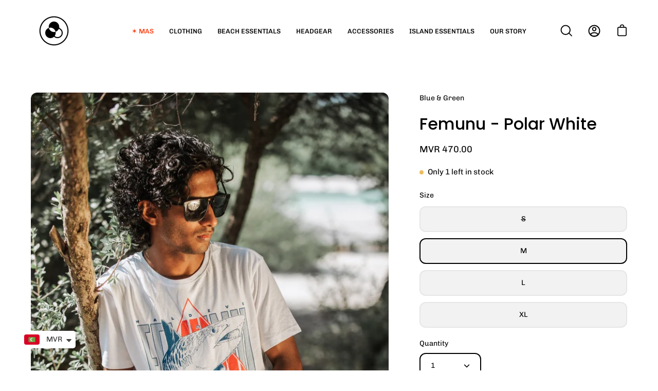

--- FILE ---
content_type: text/html; charset=utf-8
request_url: https://www.weartoddy.com/en-mv/products/femunu-polar-white-guys-tshirt
body_size: 30352
content:
<!doctype html>
<html class="no-js no-touch" lang="en">
<head>
  <meta charset="utf-8">
  <meta http-equiv='X-UA-Compatible' content='IE=edge'>
  <meta name="viewport" content="width=device-width, height=device-height, initial-scale=1.0, minimum-scale=1.0">
  <link rel="canonical" href="https://www.weartoddy.com/en-mv/products/femunu-polar-white-guys-tshirt" />

  <link rel="preload" as="style" href="//www.weartoddy.com/cdn/shop/t/15/assets/theme.css?v=162629572959875901301660302344">
  <link rel="preload" as="script" href="//www.weartoddy.com/cdn/shop/t/15/assets/lazysizes.min.js?v=111431644619468174291660302344">
  <link rel="preload" as="script" href="//www.weartoddy.com/cdn/shop/t/15/assets/theme.js?v=135697951799135084421660302393">
  <link rel="preload" as="image" href="//www.weartoddy.com/cdn/shop/t/15/assets/loading.svg?v=91665432863842511931660302344">

  <link rel="preconnect" href="https://cdn.shopify.com" crossorigin>
  <link rel="preconnect" href="https://fonts.shopify.com" crossorigin>
  <link rel="preconnect" href="https://monorail-edge.shopifysvc.com" crossorigin><style data-shopify>:root { --loader-image-size: 60px; }:root { --loader-image-size: 320px; }html:not(.is-loading) .loading-overlay { opacity: 0; visibility: hidden; pointer-events: none; }
    .loading-overlay { position: fixed; top: 0; left: 0; z-index: 99999; width: 100vw; height: 100vh; display: flex; align-items: center; justify-content: center; background: var(--bg); transition: opacity 0.3s ease-out, visibility 0s linear 0.3s; }
    .loading-overlay .loader__image { width: 60px; height: 60px; }
    .loading-overlay .loader__image--fallback { width: 320px; height: 100%; background: var(--loader-image) no-repeat center center/contain; }
    .loader__image__holder { position: absolute; top: 0; left: 0; width: 100%; height: 100%; font-size: 0; display: flex; align-items: center; justify-content: center; animation: pulse-loading 2s infinite ease-in-out; }
    .loader__image { max-width: 150px; max-height: 150px; object-fit: contain; }
    .loader--line {
      position: relative;
      height: 4px;
      display: block;
      background-color: var(--button-primary-fade);
      border-radius: 2px;
      overflow: hidden;
      width: 100%;
      opacity: 0;
      visibility: hidden;
      transition: opacity .3s ease, visibility 0s linear .3s;
    }

    .loadMore .loader,
    .is-loading .loader {
      visibility: visible;
      opacity: 1;
      transition-delay: 0s;
    }

    .lazyloaded .loader {
      opacity: 0;
      visibility: hidden;
    }

    .loader-indeterminate { background-color: var(--button-primary-bg); }
    .loader-indeterminate::before {
      content: '';
      position: absolute;
      background-color: inherit;
      top: 0;
      left: -35%;
      width: 100%;
      bottom: 0;
      will-change: transform;
      -webkit-animation: indeterminate 2.1s cubic-bezier(0.65, 0.815, 0.735, 0.395) infinite;
      animation: indeterminate 2.1s cubic-bezier(0.65, 0.815, 0.735, 0.395) infinite;
    }

    .loader-indeterminate::after {
      content: '';
      position: absolute;
      background-color: inherit;
      top: 0;
      left: -200%;
      width: 100%;
      bottom: 0;
      will-change: transform;
      -webkit-animation: indeterminate-short 2.1s cubic-bezier(0.165, 0.84, 0.44, 1) infinite;
      animation: indeterminate-short 2.1s cubic-bezier(0.165, 0.84, 0.44, 1) infinite;
      -webkit-animation-delay: 1.15s;
      animation-delay: 1.15s;
    }

    @keyframes indeterminate {
      0% { transform: translateX(0) scale(0.35, 1); }
      60% { transform: translateX(50%) scale(0.9, 1); }
      100% { transform: translateX(100%) scale(0.9, 1); }
    }
    @keyframes indeterminate-short {
      0% { transform: translateX(0) scale(2, 1); }
      60% { transform: translateX(460px) scale(0.01, 1); }
      100% { transform: translateX(460px) scale(0.01, 1); }
    }
    @keyframes pulse-loading {
      0% { opacity: 1; }
      50% { opacity: .25; }
      100% { opacity: 1; }
    }</style><script>
    const loadingAppearance = "once";
    const loaded = sessionStorage.getItem('loaded');

    if (loadingAppearance === 'once') {
      if (loaded === null) {
        sessionStorage.setItem('loaded', true);
        document.documentElement.classList.add('is-loading');
      }
    } else {
      document.documentElement.classList.add('is-loading');
    }
  </script>
  <title>Femunu - Polar White - Toddy Inc &ndash; TODDY</title><meta name="description" content="Buy Femunu - Polar White for only $30.48 at Toddy Inc!"><link rel="preload" as="font" href="//www.weartoddy.com/cdn/fonts/chivo/chivo_n4.059fadbbf52d9f02350103459eb216e4b24c4661.woff2" type="font/woff2" crossorigin><link rel="preload" as="font" href="//www.weartoddy.com/cdn/fonts/poppins/poppins_n5.ad5b4b72b59a00358afc706450c864c3c8323842.woff2" type="font/woff2" crossorigin><link rel="shortcut icon" href="//www.weartoddy.com/cdn/shop/files/Toddy-03_a79df120-43c9-4278-b6c2-3da989c46be6_32x32.png?v=1618397210" type="image/png" /><img width="99999" height="99999" style="pointer-events: none; position: absolute; top: 0; left: 0; width: 96vw; height: 96vh; max-width: 99vw; max-height: 99vh;" src="[data-uri]"><script src="https://cdn.shopify.com/s/files/1/0245/4798/3420/files/custom.js?v=1649709437"></script>

<meta property="og:site_name" content="TODDY">
<meta property="og:url" content="https://www.weartoddy.com/en-mv/products/femunu-polar-white-guys-tshirt">
<meta property="og:title" content="Femunu - Polar White - Toddy Inc">
<meta property="og:type" content="product">
<meta property="og:description" content="Buy Femunu - Polar White for only $30.48 at Toddy Inc!"><meta property="og:image" content="http://www.weartoddy.com/cdn/shop/products/femunu-polar-white-965441.jpg?v=1651049424">
  <meta property="og:image:secure_url" content="https://www.weartoddy.com/cdn/shop/products/femunu-polar-white-965441.jpg?v=1651049424">
  <meta property="og:image:width" content="1366">
  <meta property="og:image:height" content="2048"><meta property="og:price:amount" content="470.00">
  <meta property="og:price:currency" content="MVR"><meta name="twitter:site" content="@weartoddy"><meta name="twitter:card" content="summary_large_image">
<meta name="twitter:title" content="Femunu - Polar White - Toddy Inc">
<meta name="twitter:description" content="Buy Femunu - Polar White for only $30.48 at Toddy Inc!"><style data-shopify>@font-face {
  font-family: Poppins;
  font-weight: 500;
  font-style: normal;
  font-display: swap;
  src: url("//www.weartoddy.com/cdn/fonts/poppins/poppins_n5.ad5b4b72b59a00358afc706450c864c3c8323842.woff2") format("woff2"),
       url("//www.weartoddy.com/cdn/fonts/poppins/poppins_n5.33757fdf985af2d24b32fcd84c9a09224d4b2c39.woff") format("woff");
}

@font-face {
  font-family: Chivo;
  font-weight: 400;
  font-style: normal;
  font-display: swap;
  src: url("//www.weartoddy.com/cdn/fonts/chivo/chivo_n4.059fadbbf52d9f02350103459eb216e4b24c4661.woff2") format("woff2"),
       url("//www.weartoddy.com/cdn/fonts/chivo/chivo_n4.f2f8fca8b7ff9f510fa7f09ffe5448b3504bccf5.woff") format("woff");
}



  @font-face {
  font-family: Poppins;
  font-weight: 600;
  font-style: normal;
  font-display: swap;
  src: url("//www.weartoddy.com/cdn/fonts/poppins/poppins_n6.aa29d4918bc243723d56b59572e18228ed0786f6.woff2") format("woff2"),
       url("//www.weartoddy.com/cdn/fonts/poppins/poppins_n6.5f815d845fe073750885d5b7e619ee00e8111208.woff") format("woff");
}




  @font-face {
  font-family: Poppins;
  font-weight: 100;
  font-style: normal;
  font-display: swap;
  src: url("//www.weartoddy.com/cdn/fonts/poppins/poppins_n1.91f1f2f2f3840810961af59e3a012dcc97d8ef59.woff2") format("woff2"),
       url("//www.weartoddy.com/cdn/fonts/poppins/poppins_n1.58d050ae3fe39914ce84b159a8c37ae874d01bfc.woff") format("woff");
}




  @font-face {
  font-family: Poppins;
  font-weight: 700;
  font-style: normal;
  font-display: swap;
  src: url("//www.weartoddy.com/cdn/fonts/poppins/poppins_n7.56758dcf284489feb014a026f3727f2f20a54626.woff2") format("woff2"),
       url("//www.weartoddy.com/cdn/fonts/poppins/poppins_n7.f34f55d9b3d3205d2cd6f64955ff4b36f0cfd8da.woff") format("woff");
}




  @font-face {
  font-family: Chivo;
  font-weight: 100;
  font-style: normal;
  font-display: swap;
  src: url("//www.weartoddy.com/cdn/fonts/chivo/chivo_n1.4b2351ded2a8436c3479fd3f4338a07ee8e215ed.woff2") format("woff2"),
       url("//www.weartoddy.com/cdn/fonts/chivo/chivo_n1.0f0cd8bbf54d5ed9f15989b3831604e4c6891afd.woff") format("woff");
}




  @font-face {
  font-family: Chivo;
  font-weight: 500;
  font-style: normal;
  font-display: swap;
  src: url("//www.weartoddy.com/cdn/fonts/chivo/chivo_n5.c125a8c4bc0d09495fd5b46de945af4518af33bf.woff2") format("woff2"),
       url("//www.weartoddy.com/cdn/fonts/chivo/chivo_n5.267686de1c9b5937c512531b839eb191c57b8b51.woff") format("woff");
}




  @font-face {
  font-family: Chivo;
  font-weight: 400;
  font-style: italic;
  font-display: swap;
  src: url("//www.weartoddy.com/cdn/fonts/chivo/chivo_i4.95e9c0ba514943a715970b2897b31bdfdc9132b8.woff2") format("woff2"),
       url("//www.weartoddy.com/cdn/fonts/chivo/chivo_i4.31da6515f3970f86ac14321ace1609bd161f315f.woff") format("woff");
}




  @font-face {
  font-family: Chivo;
  font-weight: 700;
  font-style: italic;
  font-display: swap;
  src: url("//www.weartoddy.com/cdn/fonts/chivo/chivo_i7.0e5a75162c3ca7258edd3d59adf64e0fd118a226.woff2") format("woff2"),
       url("//www.weartoddy.com/cdn/fonts/chivo/chivo_i7.f9fd944b04861b64efaebd9de502668b4b566567.woff") format("woff");
}


:root {--COLOR-BUTTON-PRIMARY-BG: #000000;
  --COLOR-BUTTON-PRIMARY-BG-ALPHA-50: rgba(0, 0, 0, 0.5);
  --COLOR-BUTTON-PRIMARY-FADE: rgba(0, 0, 0, 0.05);
  --COLOR-BUTTON-PRIMARY-TEXT: #fff;
  --COLOR-BUTTON-PRIMARY-TEXT-ALPHA-50: rgba(255, 255, 255, 0.5);
  --COLOR-BUTTON-SECONDARY-BG: #ffffff;
  --COLOR-BUTTON-SECONDARY-TEXT: #000;
  --COLOR-BUTTON-SECONDARY-TEXT-ALPHA-50: rgba(255, 255, 255, 0.5);

  --COLOR-HEADING: #000;
  --COLOR-TEXT: #000;
  --COLOR-TEXT-DARKEN: #000000;
  --COLOR-TEXT-LIGHTEN: #333333;
  --COLOR-TEXT-ALPHA-5: rgba(0, 0, 0, 0.05);
  --COLOR-TEXT-ALPHA-8: rgba(0, 0, 0, 0.08);
  --COLOR-TEXT-ALPHA-10: rgba(0, 0, 0, 0.1);
  --COLOR-TEXT-ALPHA-15: rgba(0, 0, 0, 0.15);
  --COLOR-TEXT-ALPHA-25: rgba(0, 0, 0, 0.25);
  --COLOR-TEXT-ALPHA-50: rgba(0, 0, 0, 0.5);
  --COLOR-TEXT-ALPHA-60: rgba(0, 0, 0, 0.6);
  --COLOR-TEXT-ALPHA-85: rgba(0, 0, 0, 0.85);

  --COLOR-BG: #ffffff;
  --COLOR-BG-ALPHA-25: rgba(255, 255, 255, 0.25);
  --COLOR-BG-ALPHA-35: rgba(255, 255, 255, 0.35);
  --COLOR-BG-ALPHA-60: rgba(255, 255, 255, 0.6);
  --COLOR-BG-ALPHA-65: rgba(255, 255, 255, 0.65);
  --COLOR-BG-ALPHA-85: rgba(255, 255, 255, 0.85);
  --COLOR-BG-OVERLAY: rgba(255, 255, 255, 0.75);
  --COLOR-BG-DARKEN: #e6e6e6;
  --COLOR-BG-LIGHTEN-DARKEN: #e6e6e6;
  --COLOR-BG-LIGHTEN-DARKEN-2: #cdcdcd;
  --COLOR-BG-LIGHTEN-DARKEN-3: #b3b3b3;
  --COLOR-BG-LIGHTEN-DARKEN-4: #9a9a9a;
  --COLOR-BG-LIGHTEN-DARKEN-CONTRAST: #b3b3b3;
  --COLOR-BG-LIGHTEN-DARKEN-CONTRAST-2: #999999;
  --COLOR-BG-LIGHTEN-DARKEN-CONTRAST-3: #808080;
  --COLOR-BG-LIGHTEN-DARKEN-CONTRAST-4: #666666;

  --COLOR-INPUT-BG: #ffffff;

  --COLOR-ACCENT: #ff390e;
  --COLOR-ACCENT-TEXT: #fff;
  --COLOR-ACCENT-ALPHA-50: rgba(255, 57, 14, 0.5);
  --COLOR-ACCENT-ALPHA-30: rgba(255, 57, 14, 0.3);

  --COLOR-TAG-CUSTOM: #000;
  --COLOR-TAG-SAVING: #ff6d6d;

  --COLOR-BORDER: #d3d3d3;
  --COLOR-BORDER-ALPHA-15: rgba(211, 211, 211, 0.15);
  --COLOR-BORDER-ALPHA-30: rgba(211, 211, 211, 0.3);
  --COLOR-BORDER-ALPHA-50: rgba(211, 211, 211, 0.5);
  --COLOR-BORDER-ALPHA-65: rgba(211, 211, 211, 0.65);
  --COLOR-BORDER-LIGHTEN-DARKEN: #868686;
  --COLOR-BORDER-HAIRLINE: #f7f7f7;

  --COLOR-WHITE-BLACK: fff;
  --COLOR-BLACK-WHITE: #000;--COLOR-DISABLED-GREY: rgba(0, 0, 0, 0.05);
  --COLOR-DISABLED-GREY-DARKEN: rgba(0, 0, 0, 0.45);
  --COLOR-ERROR: #D02E2E;
  --COLOR-ERROR-BG: #f3cbcb;
  --COLOR-SUCCESS: #56AD6A;
  --COLOR-SUCCESS-BG: #ECFEF0;
  --COLOR-WARN: #ECBD5E;
  --COLOR-TRANSPARENT: rgba(255, 255, 255, 0);
  --COLOR-WHITE: #fff;
  --COLOR-WHITE-ALPHA-50: rgba(255, 255, 255, 0.5);
  --COLOR-WHITE-ALPHA-60: rgba(255, 255, 255, 0.6);
  --COLOR-BLACK: #000;
  --COLOR-BLACK-ALPHA-50: rgba(0, 0, 0, 0.5);
  --COLOR-BLACK-ALPHA-60: rgba(0, 0, 0, 0.6);--FONT-STACK-BODY: Chivo, sans-serif;
  --FONT-STYLE-BODY: normal;
  --FONT-STYLE-BODY-ITALIC: italic;
  --FONT-ADJUST-BODY: 1.0;

  --FONT-WEIGHT-BODY: 400;
  --FONT-WEIGHT-BODY-LIGHT: 100;
  --FONT-WEIGHT-BODY-MEDIUM: 700;
  --FONT-WEIGHT-BODY-BOLD: 500;

  --FONT-STACK-HEADING: Poppins, sans-serif;
  --FONT-STYLE-HEADING: normal;
  --FONT-STYLE-HEADING-ITALIC: italic;
  --FONT-ADJUST-HEADING: 1.0;

  --FONT-WEIGHT-HEADING: 500;
  --FONT-WEIGHT-HEADING-LIGHT: 100;
  --FONT-WEIGHT-HEADING-MEDIUM: 700;
  --FONT-WEIGHT-HEADING-BOLD: 600;

  --FONT-STACK-NAV: Chivo, sans-serif;
  --FONT-STYLE-NAV: normal;
  --FONT-STYLE-NAV-ITALIC: italic;
  --FONT-ADJUST-NAV: 0.8;

  --FONT-WEIGHT-NAV: 400;
  --FONT-WEIGHT-NAV-LIGHT: 100;
  --FONT-WEIGHT-NAV-MEDIUM: 700;
  --FONT-WEIGHT-NAV-BOLD: 500;

  --FONT-STACK-BUTTON: Chivo, sans-serif;
  --FONT-STYLE-BUTTON: normal;
  --FONT-STYLE-BUTTON-ITALIC: italic;
  --FONT-ADJUST-BUTTON: 0.75;

  --FONT-WEIGHT-BUTTON: 400;
  --FONT-WEIGHT-BUTTON-MEDIUM: 700;
  --FONT-WEIGHT-BUTTON-BOLD: 500;

  --FONT-STACK-SUBHEADING: Chivo, sans-serif;
  --FONT-STYLE-SUBHEADING: normal;
  --FONT-STYLE-SUBHEADING-ITALIC: italic;
  --FONT-ADJUST-SUBHEADING: 0.75;

  --FONT-WEIGHT-SUBHEADING: 400;
  --FONT-WEIGHT-SUBHEADING-LIGHT: 100;
  --FONT-WEIGHT-SUBHEADING-MEDIUM: 700;
  --FONT-WEIGHT-SUBHEADING-BOLD: 500;

  --LETTER-SPACING-SUBHEADING: 0.1em;
  --LETTER-SPACING-BUTTON: 0.0em;

  --BUTTON-TEXT-CAPS: uppercase;
  --SUBHEADING-TEXT-CAPS: uppercase;--FONT-SIZE-INPUT: 1.0rem;--RADIUS: 12px;
  --RADIUS-SMALL: 12px;
  --RADIUS-TINY: 12px;
  --RADIUS-BADGE: 3px;
  --RADIUS-CHECKBOX: 3px;
  --RADIUS-TEXTAREA: 8px;--PRODUCT-MEDIA-PADDING-TOP: 130.0%;--SITE-WIDTH: 1440px;
  --SITE-WIDTH-NARROW: 840px;--loading-svg: url( "//www.weartoddy.com/cdn/shop/t/15/assets/loading.svg?v=91665432863842511931660302344" );
  --icon-check: url( "//www.weartoddy.com/cdn/shop/t/15/assets/icon-check.svg?v=175316081881880408121660302344" );
  --icon-close: url( "//www.weartoddy.com/cdn/shop/t/15/assets/icon-close.svg?v=152460236205633315831660302344" );
  --icon-zoom-in: url( "//www.weartoddy.com/cdn/shop/t/15/assets/icon-zoom-in.svg?v=157433013461716915331660302344" );
  --icon-zoom-out: url( "//www.weartoddy.com/cdn/shop/t/15/assets/icon-zoom-out.svg?v=164909107869959372931660302344" );--collection-sticky-bar-height: 0;
  --collection-image-padding-top: 60%;

  --drawer-width: 400px;
  --drawer-transition: transform 0.4s cubic-bezier(0.46, 0.01, 0.32, 1);--full-height: 100vh;
  --header-height: 60px;
  --content-full: calc(100vh - var(--header-height));
  --announcement-height: 0px;--gutter: 60px;
  --gutter-mobile: 20px;
  --grid-gutter: 20px;--inner: 20px;
  --inner-tablet: 18px;
  --inner-mobile: 16px;--grid: repeat(3, minmax(0, 1fr));
  --grid-tablet: repeat(2, minmax(0, 1fr));
  --grid-mobile: repeat(2, minmax(0, 1fr));
  --megamenu-grid: repeat(4, minmax(0, 1fr));
  --grid-row: 1 / span 3;--scrollbar-width: 0px;--overlay: #000;
  --overlay-opacity: 1;--swatch-size: 40px;

  
  --move-offset: 20px;

  
  --autoplay-speed: 2200ms;

  
--filter-bg: .97;
  
    --product-filter-bg: 1.0;}</style><link href="//www.weartoddy.com/cdn/shop/t/15/assets/theme.css?v=162629572959875901301660302344" rel="stylesheet" type="text/css" media="all" /><script type="text/javascript">
    if (window.MSInputMethodContext && document.documentMode) {
      var scripts = document.getElementsByTagName('script')[0];
      var polyfill = document.createElement("script");
      polyfill.defer = true;
      polyfill.src = "//www.weartoddy.com/cdn/shop/t/15/assets/ie11.js?v=152329015654486747011660302344";

      scripts.parentNode.insertBefore(polyfill, scripts);

      document.documentElement.classList.add('ie11');
    } else {
      document.documentElement.className = document.documentElement.className.replace('no-js', 'js');
    }

    let root = '/en-mv';
    if (root[root.length - 1] !== '/') {
      root = `${root}/`;
    }

    window.theme = {
      assets: {
        smoothscroll: '//www.weartoddy.com/cdn/shop/t/15/assets/smoothscroll.js?v=130009380186985188171660302344',
        no_image: "//www.weartoddy.com/cdn/shopifycloud/storefront/assets/no-image-2048-a2addb12_1024x.gif",
        swatches: '//www.weartoddy.com/cdn/shop/t/15/assets/swatches.json?v=108341084980828767351660302344',
        base: "//www.weartoddy.com/cdn/shop/t/15/assets/"
      },
      routes: {
        root: root,
        cart_url: "\/en-mv\/cart",
        cart_add_url: "\/en-mv\/cart\/add",
        cart_change_url: "\/en-mv\/cart\/change",
        shop_url: "https:\/\/www.weartoddy.com",
        search_url: "\/en-mv\/search",
        product_recommendations_url: "\/en-mv\/recommendations\/products"
      },
      strings: {
        add_to_cart: "Add to Cart",
        cart_acceptance_error: "You must accept our terms and conditions.",
        cart_empty: "Your cart is currently empty.",
        cart_price: "Price",
        cart_quantity: "Quantity",
        cart_items_one: "{{ count }} item",
        cart_items_many: "{{ count }} items",
        cart_title: "Cart",
        cart_total: "Total",
        continue_shopping: "Continue Shopping",
        free: "Free",
        limit_error: "Sorry, looks like we don\u0026#39;t have enough of this product.",
        no_results: "No results found",
        preorder: "Pre-Order",
        remove: "Remove",
        results_one: " result",
        results_other: " results",
        sale_badge_text: "Sale",
        saving_badge: "Save {{ discount }}",
        saving_up_to_badge: "Save up to {{ discount }}",
        sold_out: "Sold Out",
        subscription: "Subscription",
        unavailable: "Unavailable",
        unit_price_label: "Unit price",
        unit_price_separator: "per",
        view_all: "View All",
        zero_qty_error: "Quantity must be greater than 0.",
        delete_confirm: "Are you sure you wish to delete this address?"
      },
      icons: {
        plus: '<svg aria-hidden="true" focusable="false" role="presentation" class="icon icon-toggle-plus" viewBox="0 0 19 20"><path d="M10.725 11.02h6.671c.566 0 1.03-.506 1.03-1.072 0-.565-.464-1.07-1.03-1.07h-6.67V2.27c0-.565-.506-1.029-1.072-1.029-.566 0-1.071.464-1.071 1.03v6.605h-6.63c-.566 0-1.029.506-1.029 1.071 0 .566.463 1.072 1.029 1.072h6.63v6.695c0 .566.505 1.03 1.07 1.03.566 0 1.072-.464 1.072-1.03V11.02z"/></svg>',
        minus: '<svg aria-hidden="true" focusable="false" role="presentation" class="icon icon-toggle-minus" viewBox="0 0 19 20"><path d="M10.725 11.02h6.671c.566 0 1.03-.506 1.03-1.072 0-.565-.464-1.07-1.03-1.07H1.953c-.566 0-1.029.505-1.029 1.07 0 .566.463 1.072 1.029 1.072h8.772z"/></svg>',
        close: '<svg aria-hidden="true" focusable="false" role="presentation" class="icon icon-close" viewBox="0 0 25 25"><path d="M11.374 12.167L1.236 22.304a1.09 1.09 0 001.543 1.543L12.917 13.71l10.137 10.138a1.09 1.09 0 001.543-1.543L14.46 12.167 24.597 2.029A1.09 1.09 0 0023.054.486L12.917 10.624 2.779.486A1.09 1.09 0 001.236 2.03l10.138 10.138z"/></svg>',
        closeSmall: '<svg aria-hidden="true" focusable="false" role="presentation" class="icon icon-close-small" viewBox="0 0 20 20"><path d="M15.89 14.696l-4.734-4.734 4.717-4.717c.4-.4.37-1.085-.03-1.485s-1.085-.43-1.485-.03L9.641 8.447 4.97 3.776c-.4-.4-1.085-.37-1.485.03s-.43 1.085-.03 1.485l4.671 4.671-4.688 4.688c-.4.4-.37 1.085.03 1.485s1.085.43 1.485.03l4.688-4.687 4.734 4.734c.4.4 1.085.37 1.485-.03s.43-1.085.03-1.485z"/></svg>'
      },
      settings: {
        animations: true,
        cartType: "drawer",
        enableAcceptTerms: false,
        enableInfinityScroll: false,
        enablePaymentButton: true,
        gridImageSize: "cover",
        gridImageAspectRatio: 1.3,
        mobileMenuBehaviour: "trigger",
        productGridHover: "slideshow",
        savingBadgeType: "percentage",
        showBadge: true,
        showSoldBadge: true,
        showSavingBadge: true,
        quickButton: "view",
      },
      sizes: {
        mobile: 480,
        small: 768,
        large: 1024,
        widescreen: 1440
      },
      moneyFormat: "\u003cspan class=money\u003eMVR {{amount}}\u003c\/span\u003e",
      info: {
        name: 'Palo Alto'
      },
      version: '4.1.1'
    };
    window.lazySizesConfig = window.lazySizesConfig || {};
    window.lazySizesConfig.preloadAfterLoad = true;
    window.PaloAlto = window.PaloAlto || {};
    window.slate = window.slate || {};
    window.isHeaderTransparent = false;
    window.initialHeaderHeight = 60;
    window.lastWindowWidth = window.innerWidth || document.documentElement.clientWidth;
  </script>
  <script src="//www.weartoddy.com/cdn/shop/t/15/assets/lazysizes.min.js?v=111431644619468174291660302344" async="async"></script><script src="//www.weartoddy.com/cdn/shop/t/15/assets/theme.js?v=135697951799135084421660302393" defer="defer"></script>

  <script>window.performance && window.performance.mark && window.performance.mark('shopify.content_for_header.start');</script><meta name="google-site-verification" content="uedEtR7hUv7RC_cTxwb33AlMdheyRh1PMQytEUxnE2M">
<meta name="google-site-verification" content="0FhhDIXwti9HiUCqgyF8riuMxtekVAORovMtviJ7ZFA">
<meta id="shopify-digital-wallet" name="shopify-digital-wallet" content="/10167746638/digital_wallets/dialog">
<link rel="alternate" hreflang="x-default" href="https://www.weartoddy.com/products/femunu-polar-white-guys-tshirt">
<link rel="alternate" hreflang="en" href="https://www.weartoddy.com/products/femunu-polar-white-guys-tshirt">
<link rel="alternate" hreflang="en-MV" href="https://www.weartoddy.com/en-mv/products/femunu-polar-white-guys-tshirt">
<link rel="alternate" hreflang="en-AU" href="https://www.weartoddy.com/en-au/products/femunu-polar-white-guys-tshirt">
<link rel="alternate" type="application/json+oembed" href="https://www.weartoddy.com/en-mv/products/femunu-polar-white-guys-tshirt.oembed">
<script async="async" src="/checkouts/internal/preloads.js?locale=en-MV"></script>
<script id="shopify-features" type="application/json">{"accessToken":"5db7cf06cd9ffecb6b8a6b82d8a637de","betas":["rich-media-storefront-analytics"],"domain":"www.weartoddy.com","predictiveSearch":true,"shopId":10167746638,"locale":"en"}</script>
<script>var Shopify = Shopify || {};
Shopify.shop = "weartoddy.myshopify.com";
Shopify.locale = "en";
Shopify.currency = {"active":"MVR","rate":"1.0"};
Shopify.country = "MV";
Shopify.theme = {"name":"Palo Alto - PC","id":122785890382,"schema_name":"Palo Alto","schema_version":"4.1.1","theme_store_id":777,"role":"main"};
Shopify.theme.handle = "null";
Shopify.theme.style = {"id":null,"handle":null};
Shopify.cdnHost = "www.weartoddy.com/cdn";
Shopify.routes = Shopify.routes || {};
Shopify.routes.root = "/en-mv/";</script>
<script type="module">!function(o){(o.Shopify=o.Shopify||{}).modules=!0}(window);</script>
<script>!function(o){function n(){var o=[];function n(){o.push(Array.prototype.slice.apply(arguments))}return n.q=o,n}var t=o.Shopify=o.Shopify||{};t.loadFeatures=n(),t.autoloadFeatures=n()}(window);</script>
<script id="shop-js-analytics" type="application/json">{"pageType":"product"}</script>
<script defer="defer" async type="module" src="//www.weartoddy.com/cdn/shopifycloud/shop-js/modules/v2/client.init-shop-cart-sync_BdyHc3Nr.en.esm.js"></script>
<script defer="defer" async type="module" src="//www.weartoddy.com/cdn/shopifycloud/shop-js/modules/v2/chunk.common_Daul8nwZ.esm.js"></script>
<script type="module">
  await import("//www.weartoddy.com/cdn/shopifycloud/shop-js/modules/v2/client.init-shop-cart-sync_BdyHc3Nr.en.esm.js");
await import("//www.weartoddy.com/cdn/shopifycloud/shop-js/modules/v2/chunk.common_Daul8nwZ.esm.js");

  window.Shopify.SignInWithShop?.initShopCartSync?.({"fedCMEnabled":true,"windoidEnabled":true});

</script>
<script>(function() {
  var isLoaded = false;
  function asyncLoad() {
    if (isLoaded) return;
    isLoaded = true;
    var urls = ["https:\/\/d18eg7dreypte5.cloudfront.net\/browse-abandonment\/smsbump_timer.js?shop=weartoddy.myshopify.com"];
    for (var i = 0; i < urls.length; i++) {
      var s = document.createElement('script');
      s.type = 'text/javascript';
      s.async = true;
      s.src = urls[i];
      var x = document.getElementsByTagName('script')[0];
      x.parentNode.insertBefore(s, x);
    }
  };
  if(window.attachEvent) {
    window.attachEvent('onload', asyncLoad);
  } else {
    window.addEventListener('load', asyncLoad, false);
  }
})();</script>
<script id="__st">var __st={"a":10167746638,"offset":18000,"reqid":"9fe799f2-df24-4c45-89ce-f4d006f83d4b-1769023822","pageurl":"www.weartoddy.com\/en-mv\/products\/femunu-polar-white-guys-tshirt","u":"d0ac5308a8b3","p":"product","rtyp":"product","rid":4048736747598};</script>
<script>window.ShopifyPaypalV4VisibilityTracking = true;</script>
<script id="captcha-bootstrap">!function(){'use strict';const t='contact',e='account',n='new_comment',o=[[t,t],['blogs',n],['comments',n],[t,'customer']],c=[[e,'customer_login'],[e,'guest_login'],[e,'recover_customer_password'],[e,'create_customer']],r=t=>t.map((([t,e])=>`form[action*='/${t}']:not([data-nocaptcha='true']) input[name='form_type'][value='${e}']`)).join(','),a=t=>()=>t?[...document.querySelectorAll(t)].map((t=>t.form)):[];function s(){const t=[...o],e=r(t);return a(e)}const i='password',u='form_key',d=['recaptcha-v3-token','g-recaptcha-response','h-captcha-response',i],f=()=>{try{return window.sessionStorage}catch{return}},m='__shopify_v',_=t=>t.elements[u];function p(t,e,n=!1){try{const o=window.sessionStorage,c=JSON.parse(o.getItem(e)),{data:r}=function(t){const{data:e,action:n}=t;return t[m]||n?{data:e,action:n}:{data:t,action:n}}(c);for(const[e,n]of Object.entries(r))t.elements[e]&&(t.elements[e].value=n);n&&o.removeItem(e)}catch(o){console.error('form repopulation failed',{error:o})}}const l='form_type',E='cptcha';function T(t){t.dataset[E]=!0}const w=window,h=w.document,L='Shopify',v='ce_forms',y='captcha';let A=!1;((t,e)=>{const n=(g='f06e6c50-85a8-45c8-87d0-21a2b65856fe',I='https://cdn.shopify.com/shopifycloud/storefront-forms-hcaptcha/ce_storefront_forms_captcha_hcaptcha.v1.5.2.iife.js',D={infoText:'Protected by hCaptcha',privacyText:'Privacy',termsText:'Terms'},(t,e,n)=>{const o=w[L][v],c=o.bindForm;if(c)return c(t,g,e,D).then(n);var r;o.q.push([[t,g,e,D],n]),r=I,A||(h.body.append(Object.assign(h.createElement('script'),{id:'captcha-provider',async:!0,src:r})),A=!0)});var g,I,D;w[L]=w[L]||{},w[L][v]=w[L][v]||{},w[L][v].q=[],w[L][y]=w[L][y]||{},w[L][y].protect=function(t,e){n(t,void 0,e),T(t)},Object.freeze(w[L][y]),function(t,e,n,w,h,L){const[v,y,A,g]=function(t,e,n){const i=e?o:[],u=t?c:[],d=[...i,...u],f=r(d),m=r(i),_=r(d.filter((([t,e])=>n.includes(e))));return[a(f),a(m),a(_),s()]}(w,h,L),I=t=>{const e=t.target;return e instanceof HTMLFormElement?e:e&&e.form},D=t=>v().includes(t);t.addEventListener('submit',(t=>{const e=I(t);if(!e)return;const n=D(e)&&!e.dataset.hcaptchaBound&&!e.dataset.recaptchaBound,o=_(e),c=g().includes(e)&&(!o||!o.value);(n||c)&&t.preventDefault(),c&&!n&&(function(t){try{if(!f())return;!function(t){const e=f();if(!e)return;const n=_(t);if(!n)return;const o=n.value;o&&e.removeItem(o)}(t);const e=Array.from(Array(32),(()=>Math.random().toString(36)[2])).join('');!function(t,e){_(t)||t.append(Object.assign(document.createElement('input'),{type:'hidden',name:u})),t.elements[u].value=e}(t,e),function(t,e){const n=f();if(!n)return;const o=[...t.querySelectorAll(`input[type='${i}']`)].map((({name:t})=>t)),c=[...d,...o],r={};for(const[a,s]of new FormData(t).entries())c.includes(a)||(r[a]=s);n.setItem(e,JSON.stringify({[m]:1,action:t.action,data:r}))}(t,e)}catch(e){console.error('failed to persist form',e)}}(e),e.submit())}));const S=(t,e)=>{t&&!t.dataset[E]&&(n(t,e.some((e=>e===t))),T(t))};for(const o of['focusin','change'])t.addEventListener(o,(t=>{const e=I(t);D(e)&&S(e,y())}));const B=e.get('form_key'),M=e.get(l),P=B&&M;t.addEventListener('DOMContentLoaded',(()=>{const t=y();if(P)for(const e of t)e.elements[l].value===M&&p(e,B);[...new Set([...A(),...v().filter((t=>'true'===t.dataset.shopifyCaptcha))])].forEach((e=>S(e,t)))}))}(h,new URLSearchParams(w.location.search),n,t,e,['guest_login'])})(!0,!0)}();</script>
<script integrity="sha256-4kQ18oKyAcykRKYeNunJcIwy7WH5gtpwJnB7kiuLZ1E=" data-source-attribution="shopify.loadfeatures" defer="defer" src="//www.weartoddy.com/cdn/shopifycloud/storefront/assets/storefront/load_feature-a0a9edcb.js" crossorigin="anonymous"></script>
<script data-source-attribution="shopify.dynamic_checkout.dynamic.init">var Shopify=Shopify||{};Shopify.PaymentButton=Shopify.PaymentButton||{isStorefrontPortableWallets:!0,init:function(){window.Shopify.PaymentButton.init=function(){};var t=document.createElement("script");t.src="https://www.weartoddy.com/cdn/shopifycloud/portable-wallets/latest/portable-wallets.en.js",t.type="module",document.head.appendChild(t)}};
</script>
<script data-source-attribution="shopify.dynamic_checkout.buyer_consent">
  function portableWalletsHideBuyerConsent(e){var t=document.getElementById("shopify-buyer-consent"),n=document.getElementById("shopify-subscription-policy-button");t&&n&&(t.classList.add("hidden"),t.setAttribute("aria-hidden","true"),n.removeEventListener("click",e))}function portableWalletsShowBuyerConsent(e){var t=document.getElementById("shopify-buyer-consent"),n=document.getElementById("shopify-subscription-policy-button");t&&n&&(t.classList.remove("hidden"),t.removeAttribute("aria-hidden"),n.addEventListener("click",e))}window.Shopify?.PaymentButton&&(window.Shopify.PaymentButton.hideBuyerConsent=portableWalletsHideBuyerConsent,window.Shopify.PaymentButton.showBuyerConsent=portableWalletsShowBuyerConsent);
</script>
<script>
  function portableWalletsCleanup(e){e&&e.src&&console.error("Failed to load portable wallets script "+e.src);var t=document.querySelectorAll("shopify-accelerated-checkout .shopify-payment-button__skeleton, shopify-accelerated-checkout-cart .wallet-cart-button__skeleton"),e=document.getElementById("shopify-buyer-consent");for(let e=0;e<t.length;e++)t[e].remove();e&&e.remove()}function portableWalletsNotLoadedAsModule(e){e instanceof ErrorEvent&&"string"==typeof e.message&&e.message.includes("import.meta")&&"string"==typeof e.filename&&e.filename.includes("portable-wallets")&&(window.removeEventListener("error",portableWalletsNotLoadedAsModule),window.Shopify.PaymentButton.failedToLoad=e,"loading"===document.readyState?document.addEventListener("DOMContentLoaded",window.Shopify.PaymentButton.init):window.Shopify.PaymentButton.init())}window.addEventListener("error",portableWalletsNotLoadedAsModule);
</script>

<script type="module" src="https://www.weartoddy.com/cdn/shopifycloud/portable-wallets/latest/portable-wallets.en.js" onError="portableWalletsCleanup(this)" crossorigin="anonymous"></script>
<script nomodule>
  document.addEventListener("DOMContentLoaded", portableWalletsCleanup);
</script>

<link id="shopify-accelerated-checkout-styles" rel="stylesheet" media="screen" href="https://www.weartoddy.com/cdn/shopifycloud/portable-wallets/latest/accelerated-checkout-backwards-compat.css" crossorigin="anonymous">
<style id="shopify-accelerated-checkout-cart">
        #shopify-buyer-consent {
  margin-top: 1em;
  display: inline-block;
  width: 100%;
}

#shopify-buyer-consent.hidden {
  display: none;
}

#shopify-subscription-policy-button {
  background: none;
  border: none;
  padding: 0;
  text-decoration: underline;
  font-size: inherit;
  cursor: pointer;
}

#shopify-subscription-policy-button::before {
  box-shadow: none;
}

      </style>

<script>window.performance && window.performance.mark && window.performance.mark('shopify.content_for_header.end');</script>
<script src="https://cdn.shopify.com/extensions/a9a32278-85fd-435d-a2e4-15afbc801656/nova-multi-currency-converter-1/assets/nova-cur-app-embed.js" type="text/javascript" defer="defer"></script>
<link href="https://cdn.shopify.com/extensions/a9a32278-85fd-435d-a2e4-15afbc801656/nova-multi-currency-converter-1/assets/nova-cur.css" rel="stylesheet" type="text/css" media="all">
<link href="https://monorail-edge.shopifysvc.com" rel="dns-prefetch">
<script>(function(){if ("sendBeacon" in navigator && "performance" in window) {try {var session_token_from_headers = performance.getEntriesByType('navigation')[0].serverTiming.find(x => x.name == '_s').description;} catch {var session_token_from_headers = undefined;}var session_cookie_matches = document.cookie.match(/_shopify_s=([^;]*)/);var session_token_from_cookie = session_cookie_matches && session_cookie_matches.length === 2 ? session_cookie_matches[1] : "";var session_token = session_token_from_headers || session_token_from_cookie || "";function handle_abandonment_event(e) {var entries = performance.getEntries().filter(function(entry) {return /monorail-edge.shopifysvc.com/.test(entry.name);});if (!window.abandonment_tracked && entries.length === 0) {window.abandonment_tracked = true;var currentMs = Date.now();var navigation_start = performance.timing.navigationStart;var payload = {shop_id: 10167746638,url: window.location.href,navigation_start,duration: currentMs - navigation_start,session_token,page_type: "product"};window.navigator.sendBeacon("https://monorail-edge.shopifysvc.com/v1/produce", JSON.stringify({schema_id: "online_store_buyer_site_abandonment/1.1",payload: payload,metadata: {event_created_at_ms: currentMs,event_sent_at_ms: currentMs}}));}}window.addEventListener('pagehide', handle_abandonment_event);}}());</script>
<script id="web-pixels-manager-setup">(function e(e,d,r,n,o){if(void 0===o&&(o={}),!Boolean(null===(a=null===(i=window.Shopify)||void 0===i?void 0:i.analytics)||void 0===a?void 0:a.replayQueue)){var i,a;window.Shopify=window.Shopify||{};var t=window.Shopify;t.analytics=t.analytics||{};var s=t.analytics;s.replayQueue=[],s.publish=function(e,d,r){return s.replayQueue.push([e,d,r]),!0};try{self.performance.mark("wpm:start")}catch(e){}var l=function(){var e={modern:/Edge?\/(1{2}[4-9]|1[2-9]\d|[2-9]\d{2}|\d{4,})\.\d+(\.\d+|)|Firefox\/(1{2}[4-9]|1[2-9]\d|[2-9]\d{2}|\d{4,})\.\d+(\.\d+|)|Chrom(ium|e)\/(9{2}|\d{3,})\.\d+(\.\d+|)|(Maci|X1{2}).+ Version\/(15\.\d+|(1[6-9]|[2-9]\d|\d{3,})\.\d+)([,.]\d+|)( \(\w+\)|)( Mobile\/\w+|) Safari\/|Chrome.+OPR\/(9{2}|\d{3,})\.\d+\.\d+|(CPU[ +]OS|iPhone[ +]OS|CPU[ +]iPhone|CPU IPhone OS|CPU iPad OS)[ +]+(15[._]\d+|(1[6-9]|[2-9]\d|\d{3,})[._]\d+)([._]\d+|)|Android:?[ /-](13[3-9]|1[4-9]\d|[2-9]\d{2}|\d{4,})(\.\d+|)(\.\d+|)|Android.+Firefox\/(13[5-9]|1[4-9]\d|[2-9]\d{2}|\d{4,})\.\d+(\.\d+|)|Android.+Chrom(ium|e)\/(13[3-9]|1[4-9]\d|[2-9]\d{2}|\d{4,})\.\d+(\.\d+|)|SamsungBrowser\/([2-9]\d|\d{3,})\.\d+/,legacy:/Edge?\/(1[6-9]|[2-9]\d|\d{3,})\.\d+(\.\d+|)|Firefox\/(5[4-9]|[6-9]\d|\d{3,})\.\d+(\.\d+|)|Chrom(ium|e)\/(5[1-9]|[6-9]\d|\d{3,})\.\d+(\.\d+|)([\d.]+$|.*Safari\/(?![\d.]+ Edge\/[\d.]+$))|(Maci|X1{2}).+ Version\/(10\.\d+|(1[1-9]|[2-9]\d|\d{3,})\.\d+)([,.]\d+|)( \(\w+\)|)( Mobile\/\w+|) Safari\/|Chrome.+OPR\/(3[89]|[4-9]\d|\d{3,})\.\d+\.\d+|(CPU[ +]OS|iPhone[ +]OS|CPU[ +]iPhone|CPU IPhone OS|CPU iPad OS)[ +]+(10[._]\d+|(1[1-9]|[2-9]\d|\d{3,})[._]\d+)([._]\d+|)|Android:?[ /-](13[3-9]|1[4-9]\d|[2-9]\d{2}|\d{4,})(\.\d+|)(\.\d+|)|Mobile Safari.+OPR\/([89]\d|\d{3,})\.\d+\.\d+|Android.+Firefox\/(13[5-9]|1[4-9]\d|[2-9]\d{2}|\d{4,})\.\d+(\.\d+|)|Android.+Chrom(ium|e)\/(13[3-9]|1[4-9]\d|[2-9]\d{2}|\d{4,})\.\d+(\.\d+|)|Android.+(UC? ?Browser|UCWEB|U3)[ /]?(15\.([5-9]|\d{2,})|(1[6-9]|[2-9]\d|\d{3,})\.\d+)\.\d+|SamsungBrowser\/(5\.\d+|([6-9]|\d{2,})\.\d+)|Android.+MQ{2}Browser\/(14(\.(9|\d{2,})|)|(1[5-9]|[2-9]\d|\d{3,})(\.\d+|))(\.\d+|)|K[Aa][Ii]OS\/(3\.\d+|([4-9]|\d{2,})\.\d+)(\.\d+|)/},d=e.modern,r=e.legacy,n=navigator.userAgent;return n.match(d)?"modern":n.match(r)?"legacy":"unknown"}(),u="modern"===l?"modern":"legacy",c=(null!=n?n:{modern:"",legacy:""})[u],f=function(e){return[e.baseUrl,"/wpm","/b",e.hashVersion,"modern"===e.buildTarget?"m":"l",".js"].join("")}({baseUrl:d,hashVersion:r,buildTarget:u}),m=function(e){var d=e.version,r=e.bundleTarget,n=e.surface,o=e.pageUrl,i=e.monorailEndpoint;return{emit:function(e){var a=e.status,t=e.errorMsg,s=(new Date).getTime(),l=JSON.stringify({metadata:{event_sent_at_ms:s},events:[{schema_id:"web_pixels_manager_load/3.1",payload:{version:d,bundle_target:r,page_url:o,status:a,surface:n,error_msg:t},metadata:{event_created_at_ms:s}}]});if(!i)return console&&console.warn&&console.warn("[Web Pixels Manager] No Monorail endpoint provided, skipping logging."),!1;try{return self.navigator.sendBeacon.bind(self.navigator)(i,l)}catch(e){}var u=new XMLHttpRequest;try{return u.open("POST",i,!0),u.setRequestHeader("Content-Type","text/plain"),u.send(l),!0}catch(e){return console&&console.warn&&console.warn("[Web Pixels Manager] Got an unhandled error while logging to Monorail."),!1}}}}({version:r,bundleTarget:l,surface:e.surface,pageUrl:self.location.href,monorailEndpoint:e.monorailEndpoint});try{o.browserTarget=l,function(e){var d=e.src,r=e.async,n=void 0===r||r,o=e.onload,i=e.onerror,a=e.sri,t=e.scriptDataAttributes,s=void 0===t?{}:t,l=document.createElement("script"),u=document.querySelector("head"),c=document.querySelector("body");if(l.async=n,l.src=d,a&&(l.integrity=a,l.crossOrigin="anonymous"),s)for(var f in s)if(Object.prototype.hasOwnProperty.call(s,f))try{l.dataset[f]=s[f]}catch(e){}if(o&&l.addEventListener("load",o),i&&l.addEventListener("error",i),u)u.appendChild(l);else{if(!c)throw new Error("Did not find a head or body element to append the script");c.appendChild(l)}}({src:f,async:!0,onload:function(){if(!function(){var e,d;return Boolean(null===(d=null===(e=window.Shopify)||void 0===e?void 0:e.analytics)||void 0===d?void 0:d.initialized)}()){var d=window.webPixelsManager.init(e)||void 0;if(d){var r=window.Shopify.analytics;r.replayQueue.forEach((function(e){var r=e[0],n=e[1],o=e[2];d.publishCustomEvent(r,n,o)})),r.replayQueue=[],r.publish=d.publishCustomEvent,r.visitor=d.visitor,r.initialized=!0}}},onerror:function(){return m.emit({status:"failed",errorMsg:"".concat(f," has failed to load")})},sri:function(e){var d=/^sha384-[A-Za-z0-9+/=]+$/;return"string"==typeof e&&d.test(e)}(c)?c:"",scriptDataAttributes:o}),m.emit({status:"loading"})}catch(e){m.emit({status:"failed",errorMsg:(null==e?void 0:e.message)||"Unknown error"})}}})({shopId: 10167746638,storefrontBaseUrl: "https://www.weartoddy.com",extensionsBaseUrl: "https://extensions.shopifycdn.com/cdn/shopifycloud/web-pixels-manager",monorailEndpoint: "https://monorail-edge.shopifysvc.com/unstable/produce_batch",surface: "storefront-renderer",enabledBetaFlags: ["2dca8a86"],webPixelsConfigList: [{"id":"1594949925","configuration":"{\"store\":\"weartoddy.myshopify.com\"}","eventPayloadVersion":"v1","runtimeContext":"STRICT","scriptVersion":"8450b52b59e80bfb2255f1e069ee1acd","type":"APP","apiClientId":740217,"privacyPurposes":["ANALYTICS","MARKETING","SALE_OF_DATA"],"dataSharingAdjustments":{"protectedCustomerApprovalScopes":["read_customer_address","read_customer_email","read_customer_name","read_customer_personal_data","read_customer_phone"]}},{"id":"889618725","configuration":"{\"config\":\"{\\\"pixel_id\\\":\\\"GT-K54JCXTX\\\",\\\"target_country\\\":\\\"US\\\",\\\"gtag_events\\\":[{\\\"type\\\":\\\"view_item\\\",\\\"action_label\\\":\\\"MC-L54YKG0Q1Z\\\"},{\\\"type\\\":\\\"purchase\\\",\\\"action_label\\\":\\\"MC-L54YKG0Q1Z\\\"},{\\\"type\\\":\\\"page_view\\\",\\\"action_label\\\":\\\"MC-L54YKG0Q1Z\\\"}],\\\"enable_monitoring_mode\\\":false}\"}","eventPayloadVersion":"v1","runtimeContext":"OPEN","scriptVersion":"b2a88bafab3e21179ed38636efcd8a93","type":"APP","apiClientId":1780363,"privacyPurposes":[],"dataSharingAdjustments":{"protectedCustomerApprovalScopes":["read_customer_address","read_customer_email","read_customer_name","read_customer_personal_data","read_customer_phone"]}},{"id":"424935717","configuration":"{\"pixel_id\":\"193782308365552\",\"pixel_type\":\"facebook_pixel\",\"metaapp_system_user_token\":\"-\"}","eventPayloadVersion":"v1","runtimeContext":"OPEN","scriptVersion":"ca16bc87fe92b6042fbaa3acc2fbdaa6","type":"APP","apiClientId":2329312,"privacyPurposes":["ANALYTICS","MARKETING","SALE_OF_DATA"],"dataSharingAdjustments":{"protectedCustomerApprovalScopes":["read_customer_address","read_customer_email","read_customer_name","read_customer_personal_data","read_customer_phone"]}},{"id":"140771621","eventPayloadVersion":"v1","runtimeContext":"LAX","scriptVersion":"1","type":"CUSTOM","privacyPurposes":["ANALYTICS"],"name":"Google Analytics tag (migrated)"},{"id":"shopify-app-pixel","configuration":"{}","eventPayloadVersion":"v1","runtimeContext":"STRICT","scriptVersion":"0450","apiClientId":"shopify-pixel","type":"APP","privacyPurposes":["ANALYTICS","MARKETING"]},{"id":"shopify-custom-pixel","eventPayloadVersion":"v1","runtimeContext":"LAX","scriptVersion":"0450","apiClientId":"shopify-pixel","type":"CUSTOM","privacyPurposes":["ANALYTICS","MARKETING"]}],isMerchantRequest: false,initData: {"shop":{"name":"TODDY","paymentSettings":{"currencyCode":"MVR"},"myshopifyDomain":"weartoddy.myshopify.com","countryCode":"MV","storefrontUrl":"https:\/\/www.weartoddy.com\/en-mv"},"customer":null,"cart":null,"checkout":null,"productVariants":[{"price":{"amount":470.0,"currencyCode":"MVR"},"product":{"title":"Femunu - Polar White","vendor":"Toddy","id":"4048736747598","untranslatedTitle":"Femunu - Polar White","url":"\/en-mv\/products\/femunu-polar-white-guys-tshirt","type":"T-Shirt"},"id":"31782220496974","image":{"src":"\/\/www.weartoddy.com\/cdn\/shop\/products\/femunu-polar-white-965441.jpg?v=1651049424"},"sku":"TO1-108-PWHT-S","title":"S","untranslatedTitle":"S"},{"price":{"amount":470.0,"currencyCode":"MVR"},"product":{"title":"Femunu - Polar White","vendor":"Toddy","id":"4048736747598","untranslatedTitle":"Femunu - Polar White","url":"\/en-mv\/products\/femunu-polar-white-guys-tshirt","type":"T-Shirt"},"id":"31782220529742","image":{"src":"\/\/www.weartoddy.com\/cdn\/shop\/products\/femunu-polar-white-965441.jpg?v=1651049424"},"sku":"TO1-108-PWHT-M","title":"M","untranslatedTitle":"M"},{"price":{"amount":470.0,"currencyCode":"MVR"},"product":{"title":"Femunu - Polar White","vendor":"Toddy","id":"4048736747598","untranslatedTitle":"Femunu - Polar White","url":"\/en-mv\/products\/femunu-polar-white-guys-tshirt","type":"T-Shirt"},"id":"31782220562510","image":{"src":"\/\/www.weartoddy.com\/cdn\/shop\/products\/femunu-polar-white-965441.jpg?v=1651049424"},"sku":"TO1-108-PWHT-L","title":"L","untranslatedTitle":"L"},{"price":{"amount":470.0,"currencyCode":"MVR"},"product":{"title":"Femunu - Polar White","vendor":"Toddy","id":"4048736747598","untranslatedTitle":"Femunu - Polar White","url":"\/en-mv\/products\/femunu-polar-white-guys-tshirt","type":"T-Shirt"},"id":"31782220595278","image":{"src":"\/\/www.weartoddy.com\/cdn\/shop\/products\/femunu-polar-white-965441.jpg?v=1651049424"},"sku":"TO1-108-PWHT-XL","title":"XL","untranslatedTitle":"XL"}],"purchasingCompany":null},},"https://www.weartoddy.com/cdn","fcfee988w5aeb613cpc8e4bc33m6693e112",{"modern":"","legacy":""},{"shopId":"10167746638","storefrontBaseUrl":"https:\/\/www.weartoddy.com","extensionBaseUrl":"https:\/\/extensions.shopifycdn.com\/cdn\/shopifycloud\/web-pixels-manager","surface":"storefront-renderer","enabledBetaFlags":"[\"2dca8a86\"]","isMerchantRequest":"false","hashVersion":"fcfee988w5aeb613cpc8e4bc33m6693e112","publish":"custom","events":"[[\"page_viewed\",{}],[\"product_viewed\",{\"productVariant\":{\"price\":{\"amount\":470.0,\"currencyCode\":\"MVR\"},\"product\":{\"title\":\"Femunu - Polar White\",\"vendor\":\"Toddy\",\"id\":\"4048736747598\",\"untranslatedTitle\":\"Femunu - Polar White\",\"url\":\"\/en-mv\/products\/femunu-polar-white-guys-tshirt\",\"type\":\"T-Shirt\"},\"id\":\"31782220529742\",\"image\":{\"src\":\"\/\/www.weartoddy.com\/cdn\/shop\/products\/femunu-polar-white-965441.jpg?v=1651049424\"},\"sku\":\"TO1-108-PWHT-M\",\"title\":\"M\",\"untranslatedTitle\":\"M\"}}]]"});</script><script>
  window.ShopifyAnalytics = window.ShopifyAnalytics || {};
  window.ShopifyAnalytics.meta = window.ShopifyAnalytics.meta || {};
  window.ShopifyAnalytics.meta.currency = 'MVR';
  var meta = {"product":{"id":4048736747598,"gid":"gid:\/\/shopify\/Product\/4048736747598","vendor":"Toddy","type":"T-Shirt","handle":"femunu-polar-white-guys-tshirt","variants":[{"id":31782220496974,"price":47000,"name":"Femunu - Polar White - S","public_title":"S","sku":"TO1-108-PWHT-S"},{"id":31782220529742,"price":47000,"name":"Femunu - Polar White - M","public_title":"M","sku":"TO1-108-PWHT-M"},{"id":31782220562510,"price":47000,"name":"Femunu - Polar White - L","public_title":"L","sku":"TO1-108-PWHT-L"},{"id":31782220595278,"price":47000,"name":"Femunu - Polar White - XL","public_title":"XL","sku":"TO1-108-PWHT-XL"}],"remote":false},"page":{"pageType":"product","resourceType":"product","resourceId":4048736747598,"requestId":"9fe799f2-df24-4c45-89ce-f4d006f83d4b-1769023822"}};
  for (var attr in meta) {
    window.ShopifyAnalytics.meta[attr] = meta[attr];
  }
</script>
<script class="analytics">
  (function () {
    var customDocumentWrite = function(content) {
      var jquery = null;

      if (window.jQuery) {
        jquery = window.jQuery;
      } else if (window.Checkout && window.Checkout.$) {
        jquery = window.Checkout.$;
      }

      if (jquery) {
        jquery('body').append(content);
      }
    };

    var hasLoggedConversion = function(token) {
      if (token) {
        return document.cookie.indexOf('loggedConversion=' + token) !== -1;
      }
      return false;
    }

    var setCookieIfConversion = function(token) {
      if (token) {
        var twoMonthsFromNow = new Date(Date.now());
        twoMonthsFromNow.setMonth(twoMonthsFromNow.getMonth() + 2);

        document.cookie = 'loggedConversion=' + token + '; expires=' + twoMonthsFromNow;
      }
    }

    var trekkie = window.ShopifyAnalytics.lib = window.trekkie = window.trekkie || [];
    if (trekkie.integrations) {
      return;
    }
    trekkie.methods = [
      'identify',
      'page',
      'ready',
      'track',
      'trackForm',
      'trackLink'
    ];
    trekkie.factory = function(method) {
      return function() {
        var args = Array.prototype.slice.call(arguments);
        args.unshift(method);
        trekkie.push(args);
        return trekkie;
      };
    };
    for (var i = 0; i < trekkie.methods.length; i++) {
      var key = trekkie.methods[i];
      trekkie[key] = trekkie.factory(key);
    }
    trekkie.load = function(config) {
      trekkie.config = config || {};
      trekkie.config.initialDocumentCookie = document.cookie;
      var first = document.getElementsByTagName('script')[0];
      var script = document.createElement('script');
      script.type = 'text/javascript';
      script.onerror = function(e) {
        var scriptFallback = document.createElement('script');
        scriptFallback.type = 'text/javascript';
        scriptFallback.onerror = function(error) {
                var Monorail = {
      produce: function produce(monorailDomain, schemaId, payload) {
        var currentMs = new Date().getTime();
        var event = {
          schema_id: schemaId,
          payload: payload,
          metadata: {
            event_created_at_ms: currentMs,
            event_sent_at_ms: currentMs
          }
        };
        return Monorail.sendRequest("https://" + monorailDomain + "/v1/produce", JSON.stringify(event));
      },
      sendRequest: function sendRequest(endpointUrl, payload) {
        // Try the sendBeacon API
        if (window && window.navigator && typeof window.navigator.sendBeacon === 'function' && typeof window.Blob === 'function' && !Monorail.isIos12()) {
          var blobData = new window.Blob([payload], {
            type: 'text/plain'
          });

          if (window.navigator.sendBeacon(endpointUrl, blobData)) {
            return true;
          } // sendBeacon was not successful

        } // XHR beacon

        var xhr = new XMLHttpRequest();

        try {
          xhr.open('POST', endpointUrl);
          xhr.setRequestHeader('Content-Type', 'text/plain');
          xhr.send(payload);
        } catch (e) {
          console.log(e);
        }

        return false;
      },
      isIos12: function isIos12() {
        return window.navigator.userAgent.lastIndexOf('iPhone; CPU iPhone OS 12_') !== -1 || window.navigator.userAgent.lastIndexOf('iPad; CPU OS 12_') !== -1;
      }
    };
    Monorail.produce('monorail-edge.shopifysvc.com',
      'trekkie_storefront_load_errors/1.1',
      {shop_id: 10167746638,
      theme_id: 122785890382,
      app_name: "storefront",
      context_url: window.location.href,
      source_url: "//www.weartoddy.com/cdn/s/trekkie.storefront.cd680fe47e6c39ca5d5df5f0a32d569bc48c0f27.min.js"});

        };
        scriptFallback.async = true;
        scriptFallback.src = '//www.weartoddy.com/cdn/s/trekkie.storefront.cd680fe47e6c39ca5d5df5f0a32d569bc48c0f27.min.js';
        first.parentNode.insertBefore(scriptFallback, first);
      };
      script.async = true;
      script.src = '//www.weartoddy.com/cdn/s/trekkie.storefront.cd680fe47e6c39ca5d5df5f0a32d569bc48c0f27.min.js';
      first.parentNode.insertBefore(script, first);
    };
    trekkie.load(
      {"Trekkie":{"appName":"storefront","development":false,"defaultAttributes":{"shopId":10167746638,"isMerchantRequest":null,"themeId":122785890382,"themeCityHash":"3706929050960726878","contentLanguage":"en","currency":"MVR","eventMetadataId":"e6fb463b-5d10-4d84-884d-3a6858c5ac1a"},"isServerSideCookieWritingEnabled":true,"monorailRegion":"shop_domain","enabledBetaFlags":["65f19447"]},"Session Attribution":{},"S2S":{"facebookCapiEnabled":true,"source":"trekkie-storefront-renderer","apiClientId":580111}}
    );

    var loaded = false;
    trekkie.ready(function() {
      if (loaded) return;
      loaded = true;

      window.ShopifyAnalytics.lib = window.trekkie;

      var originalDocumentWrite = document.write;
      document.write = customDocumentWrite;
      try { window.ShopifyAnalytics.merchantGoogleAnalytics.call(this); } catch(error) {};
      document.write = originalDocumentWrite;

      window.ShopifyAnalytics.lib.page(null,{"pageType":"product","resourceType":"product","resourceId":4048736747598,"requestId":"9fe799f2-df24-4c45-89ce-f4d006f83d4b-1769023822","shopifyEmitted":true});

      var match = window.location.pathname.match(/checkouts\/(.+)\/(thank_you|post_purchase)/)
      var token = match? match[1]: undefined;
      if (!hasLoggedConversion(token)) {
        setCookieIfConversion(token);
        window.ShopifyAnalytics.lib.track("Viewed Product",{"currency":"MVR","variantId":31782220496974,"productId":4048736747598,"productGid":"gid:\/\/shopify\/Product\/4048736747598","name":"Femunu - Polar White - S","price":"470.00","sku":"TO1-108-PWHT-S","brand":"Toddy","variant":"S","category":"T-Shirt","nonInteraction":true,"remote":false},undefined,undefined,{"shopifyEmitted":true});
      window.ShopifyAnalytics.lib.track("monorail:\/\/trekkie_storefront_viewed_product\/1.1",{"currency":"MVR","variantId":31782220496974,"productId":4048736747598,"productGid":"gid:\/\/shopify\/Product\/4048736747598","name":"Femunu - Polar White - S","price":"470.00","sku":"TO1-108-PWHT-S","brand":"Toddy","variant":"S","category":"T-Shirt","nonInteraction":true,"remote":false,"referer":"https:\/\/www.weartoddy.com\/en-mv\/products\/femunu-polar-white-guys-tshirt"});
      }
    });


        var eventsListenerScript = document.createElement('script');
        eventsListenerScript.async = true;
        eventsListenerScript.src = "//www.weartoddy.com/cdn/shopifycloud/storefront/assets/shop_events_listener-3da45d37.js";
        document.getElementsByTagName('head')[0].appendChild(eventsListenerScript);

})();</script>
  <script>
  if (!window.ga || (window.ga && typeof window.ga !== 'function')) {
    window.ga = function ga() {
      (window.ga.q = window.ga.q || []).push(arguments);
      if (window.Shopify && window.Shopify.analytics && typeof window.Shopify.analytics.publish === 'function') {
        window.Shopify.analytics.publish("ga_stub_called", {}, {sendTo: "google_osp_migration"});
      }
      console.error("Shopify's Google Analytics stub called with:", Array.from(arguments), "\nSee https://help.shopify.com/manual/promoting-marketing/pixels/pixel-migration#google for more information.");
    };
    if (window.Shopify && window.Shopify.analytics && typeof window.Shopify.analytics.publish === 'function') {
      window.Shopify.analytics.publish("ga_stub_initialized", {}, {sendTo: "google_osp_migration"});
    }
  }
</script>
<script
  defer
  src="https://www.weartoddy.com/cdn/shopifycloud/perf-kit/shopify-perf-kit-3.0.4.min.js"
  data-application="storefront-renderer"
  data-shop-id="10167746638"
  data-render-region="gcp-us-central1"
  data-page-type="product"
  data-theme-instance-id="122785890382"
  data-theme-name="Palo Alto"
  data-theme-version="4.1.1"
  data-monorail-region="shop_domain"
  data-resource-timing-sampling-rate="10"
  data-shs="true"
  data-shs-beacon="true"
  data-shs-export-with-fetch="true"
  data-shs-logs-sample-rate="1"
  data-shs-beacon-endpoint="https://www.weartoddy.com/api/collect"
></script>
</head><body id="femunu-polar-white-toddy-inc" class="template-product body--rounded-corners show-buttons-animation aos-initialized  no-outline" data-animations="true"><div class="loading-overlay"><style data-shopify>:root { --loader-image: var(--loading-svg); }</style><div class="loader loader--image">
      <div class="loader__image__holder"><div class="loader__image loader__image--fallback"></div></div>
      </div>
    </div>
  </div><a class="in-page-link skip-link" href="#MainContent">Skip to content</a><div id="shopify-section-announcement-bar" class="shopify-section"><div data-section-type="announcement-bar" data-section-id="announcement-bar" id="Announcement--announcement-bar" data-announcement-wrapper>
  <div class="ie11-error-message">
    <p>This site has limited support for your browser. We recommend switching to Edge, Chrome, Safari, or Firefox.</p>
  </div></div>


</div><div id="shopify-section-header" class="shopify-section header--sticky"><div id="nav-drawer" class="drawer drawer--right" role="navigation" style="--highlight: #ff390e;" data-drawer>
  <div class="drawer__header"><div class="drawer__title"><a href="/en-mv" class="drawer__logo"><img
        class="drawer__logo-image lazyload"
        src="//www.weartoddy.com/cdn/shop/files/Toddy-02_b3cf794f-4b2e-4fb6-b55e-0023d9cd2dc2_small.png?v=1618397910"
        data-src="//www.weartoddy.com/cdn/shop/files/Toddy-02_b3cf794f-4b2e-4fb6-b55e-0023d9cd2dc2_{width}x.png?v=1618397910"
        data-widths= "[180, 360, 540, 720, 900, 1080, 1296, 1512, 1728, 2048, 2450, 2700, 3000, 3350, 3750, 4100]"
        data-aspectratio="1.0008183306055647"
        data-sizes="auto"
        height="89.92641046606704px"
        alt="">
      <noscript>
        <img src="//www.weartoddy.com/cdn/shop/files/Toddy-02_b3cf794f-4b2e-4fb6-b55e-0023d9cd2dc2_512x.png?v=1618397910" alt="">
      </noscript>
    </a></div><button type="button" class="drawer__close-button" aria-controls="nav-drawer" data-drawer-toggle>
      <span class="visually-hidden">Close</span><svg aria-hidden="true" focusable="false" role="presentation" class="icon icon-close-small" viewBox="0 0 20 20"><path d="M15.89 14.696l-4.734-4.734 4.717-4.717c.4-.4.37-1.085-.03-1.485s-1.085-.43-1.485-.03L9.641 8.447 4.97 3.776c-.4-.4-1.085-.37-1.485.03s-.43 1.085-.03 1.485l4.671 4.671-4.688 4.688c-.4.4-.37 1.085.03 1.485s1.085.43 1.485.03l4.688-4.687 4.734 4.734c.4.4 1.085.37 1.485-.03s.43-1.085.03-1.485z"/></svg></button>
  </div><ul class="mobile-nav"><li class="mobile-menu__item mobile-menu__item--level-1">
          <a href="/en-mv/collections/mas-collection" class="mobile-navlink mobile-navlink--level-1 mobile-navlink--highlight">
            ✶ MAS
          </a>
        </li><li class="mobile-menu__item mobile-menu__item--level-1 mobile-menu__item--has-items" aria-haspopup="true">
          <a href="/en-mv/collections/clothing" class="mobile-navlink mobile-navlink--level-1 mobile-navlink--trigger" data-nav-link-mobile>Clothing</a>
          <button type="button" class="mobile-nav__trigger mobile-nav__trigger--level-1" aria-controls="MobileNav--clothing-1" data-collapsible-trigger><svg aria-hidden="true" focusable="false" role="presentation" class="icon icon-toggle-plus" viewBox="0 0 19 20"><path d="M10.725 11.02h6.671c.566 0 1.03-.506 1.03-1.072 0-.565-.464-1.07-1.03-1.07h-6.67V2.27c0-.565-.506-1.029-1.072-1.029-.566 0-1.071.464-1.071 1.03v6.605h-6.63c-.566 0-1.029.506-1.029 1.071 0 .566.463 1.072 1.029 1.072h6.63v6.695c0 .566.505 1.03 1.07 1.03.566 0 1.072-.464 1.072-1.03V11.02z"/></svg><svg aria-hidden="true" focusable="false" role="presentation" class="icon icon-toggle-minus" viewBox="0 0 19 20"><path d="M10.725 11.02h6.671c.566 0 1.03-.506 1.03-1.072 0-.565-.464-1.07-1.03-1.07H1.953c-.566 0-1.029.505-1.029 1.07 0 .566.463 1.072 1.029 1.072h8.772z"/></svg><span class="fallback-text">See More</span>
          </button>
          <div class="mobile-dropdown" id="MobileNav--clothing-1" data-collapsible-container>
            <ul class="mobile-nav__sublist" data-collapsible-content><li class="mobile-menu__item mobile-menu__item--level-2" >
                  <a href="/en-mv/collections/men" class="mobile-navlink mobile-navlink--level-2" data-nav-link-mobile>Men</a></li><li class="mobile-menu__item mobile-menu__item--level-2" >
                  <a href="/en-mv/collections/women" class="mobile-navlink mobile-navlink--level-2" data-nav-link-mobile>Women</a></li><li class="mobile-menu__item mobile-menu__item--level-2" >
                  <a href="/en-mv/collections/kids" class="mobile-navlink mobile-navlink--level-2" data-nav-link-mobile>Kids</a></li></ul>
          </div>
        </li><li class="mobile-menu__item mobile-menu__item--level-1 mobile-menu__item--has-items" aria-haspopup="true">
          <a href="/en-mv/collections/accessories" class="mobile-navlink mobile-navlink--level-1 mobile-navlink--trigger" data-nav-link-mobile>Beach Essentials</a>
          <button type="button" class="mobile-nav__trigger mobile-nav__trigger--level-1" aria-controls="MobileNav--beach-essentials-2" data-collapsible-trigger><svg aria-hidden="true" focusable="false" role="presentation" class="icon icon-toggle-plus" viewBox="0 0 19 20"><path d="M10.725 11.02h6.671c.566 0 1.03-.506 1.03-1.072 0-.565-.464-1.07-1.03-1.07h-6.67V2.27c0-.565-.506-1.029-1.072-1.029-.566 0-1.071.464-1.071 1.03v6.605h-6.63c-.566 0-1.029.506-1.029 1.071 0 .566.463 1.072 1.029 1.072h6.63v6.695c0 .566.505 1.03 1.07 1.03.566 0 1.072-.464 1.072-1.03V11.02z"/></svg><svg aria-hidden="true" focusable="false" role="presentation" class="icon icon-toggle-minus" viewBox="0 0 19 20"><path d="M10.725 11.02h6.671c.566 0 1.03-.506 1.03-1.072 0-.565-.464-1.07-1.03-1.07H1.953c-.566 0-1.029.505-1.029 1.07 0 .566.463 1.072 1.029 1.072h8.772z"/></svg><span class="fallback-text">See More</span>
          </button>
          <div class="mobile-dropdown" id="MobileNav--beach-essentials-2" data-collapsible-container>
            <ul class="mobile-nav__sublist" data-collapsible-content><li class="mobile-menu__item mobile-menu__item--level-2" >
                  <a href="/en-mv/collections/reusable-flask" class="mobile-navlink mobile-navlink--level-2" data-nav-link-mobile>Reusable Flasks</a></li><li class="mobile-menu__item mobile-menu__item--level-2" >
                  <a href="/en-mv/collections/beach-towels" class="mobile-navlink mobile-navlink--level-2" data-nav-link-mobile>Beach Towels</a></li><li class="mobile-menu__item mobile-menu__item--level-2" >
                  <a href="/en-mv/collections/active-towels" class="mobile-navlink mobile-navlink--level-2" data-nav-link-mobile>Active Towels</a></li></ul>
          </div>
        </li><li class="mobile-menu__item mobile-menu__item--level-1 mobile-menu__item--has-items" aria-haspopup="true">
          <a href="/en-mv/collections/headgear" class="mobile-navlink mobile-navlink--level-1 mobile-navlink--trigger" data-nav-link-mobile>Headgear</a>
          <button type="button" class="mobile-nav__trigger mobile-nav__trigger--level-1" aria-controls="MobileNav--headgear-3" data-collapsible-trigger><svg aria-hidden="true" focusable="false" role="presentation" class="icon icon-toggle-plus" viewBox="0 0 19 20"><path d="M10.725 11.02h6.671c.566 0 1.03-.506 1.03-1.072 0-.565-.464-1.07-1.03-1.07h-6.67V2.27c0-.565-.506-1.029-1.072-1.029-.566 0-1.071.464-1.071 1.03v6.605h-6.63c-.566 0-1.029.506-1.029 1.071 0 .566.463 1.072 1.029 1.072h6.63v6.695c0 .566.505 1.03 1.07 1.03.566 0 1.072-.464 1.072-1.03V11.02z"/></svg><svg aria-hidden="true" focusable="false" role="presentation" class="icon icon-toggle-minus" viewBox="0 0 19 20"><path d="M10.725 11.02h6.671c.566 0 1.03-.506 1.03-1.072 0-.565-.464-1.07-1.03-1.07H1.953c-.566 0-1.029.505-1.029 1.07 0 .566.463 1.072 1.029 1.072h8.772z"/></svg><span class="fallback-text">See More</span>
          </button>
          <div class="mobile-dropdown" id="MobileNav--headgear-3" data-collapsible-container>
            <ul class="mobile-nav__sublist" data-collapsible-content><li class="mobile-menu__item mobile-menu__item--level-2" >
                  <a href="/en-mv/collections/fishermans-beanie" class="mobile-navlink mobile-navlink--level-2" data-nav-link-mobile>Beanie</a></li><li class="mobile-menu__item mobile-menu__item--level-2" >
                  <a href="/en-mv/collections/koari-collection" class="mobile-navlink mobile-navlink--level-2" data-nav-link-mobile>Caps</a></li><li class="mobile-menu__item mobile-menu__item--level-2" >
                  <a href="/en-mv/collections/bandanas" class="mobile-navlink mobile-navlink--level-2" data-nav-link-mobile>Bandanas</a></li><li class="mobile-menu__item mobile-menu__item--level-2" >
                  <a href="/en-mv/collections/gaiters" class="mobile-navlink mobile-navlink--level-2" data-nav-link-mobile>Gaiters</a></li></ul>
          </div>
        </li><li class="mobile-menu__item mobile-menu__item--level-1 mobile-menu__item--has-items" aria-haspopup="true">
          <a href="/en-mv/collections/jewellery" class="mobile-navlink mobile-navlink--level-1 mobile-navlink--trigger" data-nav-link-mobile>Accessories</a>
          <button type="button" class="mobile-nav__trigger mobile-nav__trigger--level-1" aria-controls="MobileNav--accessories-4" data-collapsible-trigger><svg aria-hidden="true" focusable="false" role="presentation" class="icon icon-toggle-plus" viewBox="0 0 19 20"><path d="M10.725 11.02h6.671c.566 0 1.03-.506 1.03-1.072 0-.565-.464-1.07-1.03-1.07h-6.67V2.27c0-.565-.506-1.029-1.072-1.029-.566 0-1.071.464-1.071 1.03v6.605h-6.63c-.566 0-1.029.506-1.029 1.071 0 .566.463 1.072 1.029 1.072h6.63v6.695c0 .566.505 1.03 1.07 1.03.566 0 1.072-.464 1.072-1.03V11.02z"/></svg><svg aria-hidden="true" focusable="false" role="presentation" class="icon icon-toggle-minus" viewBox="0 0 19 20"><path d="M10.725 11.02h6.671c.566 0 1.03-.506 1.03-1.072 0-.565-.464-1.07-1.03-1.07H1.953c-.566 0-1.029.505-1.029 1.07 0 .566.463 1.072 1.029 1.072h8.772z"/></svg><span class="fallback-text">See More</span>
          </button>
          <div class="mobile-dropdown" id="MobileNav--accessories-4" data-collapsible-container>
            <ul class="mobile-nav__sublist" data-collapsible-content><li class="mobile-menu__item mobile-menu__item--level-2" >
                  <a href="/en-mv/collections/wallets" class="mobile-navlink mobile-navlink--level-2" data-nav-link-mobile>Wallets</a></li><li class="mobile-menu__item mobile-menu__item--level-2" >
                  <a href="/en-mv/collections/necklaces" class="mobile-navlink mobile-navlink--level-2" data-nav-link-mobile>Necklaces</a></li><li class="mobile-menu__item mobile-menu__item--level-2" >
                  <a href="/en-mv/collections/cuffs" class="mobile-navlink mobile-navlink--level-2" data-nav-link-mobile>Cuffs</a></li></ul>
          </div>
        </li><li class="mobile-menu__item mobile-menu__item--level-1 mobile-menu__item--has-items" aria-haspopup="true">
          <a href="/en-mv/collections/island-essentials" class="mobile-navlink mobile-navlink--level-1 mobile-navlink--trigger" data-nav-link-mobile>Island Essentials</a>
          <button type="button" class="mobile-nav__trigger mobile-nav__trigger--level-1" aria-controls="MobileNav--island-essentials-5" data-collapsible-trigger><svg aria-hidden="true" focusable="false" role="presentation" class="icon icon-toggle-plus" viewBox="0 0 19 20"><path d="M10.725 11.02h6.671c.566 0 1.03-.506 1.03-1.072 0-.565-.464-1.07-1.03-1.07h-6.67V2.27c0-.565-.506-1.029-1.072-1.029-.566 0-1.071.464-1.071 1.03v6.605h-6.63c-.566 0-1.029.506-1.029 1.071 0 .566.463 1.072 1.029 1.072h6.63v6.695c0 .566.505 1.03 1.07 1.03.566 0 1.072-.464 1.072-1.03V11.02z"/></svg><svg aria-hidden="true" focusable="false" role="presentation" class="icon icon-toggle-minus" viewBox="0 0 19 20"><path d="M10.725 11.02h6.671c.566 0 1.03-.506 1.03-1.072 0-.565-.464-1.07-1.03-1.07H1.953c-.566 0-1.029.505-1.029 1.07 0 .566.463 1.072 1.029 1.072h8.772z"/></svg><span class="fallback-text">See More</span>
          </button>
          <div class="mobile-dropdown" id="MobileNav--island-essentials-5" data-collapsible-container>
            <ul class="mobile-nav__sublist" data-collapsible-content><li class="mobile-menu__item mobile-menu__item--level-2" >
                  <a href="/en-mv/collections/sun" class="mobile-navlink mobile-navlink--level-2" data-nav-link-mobile>Virgin Coconut Oil</a></li><li class="mobile-menu__item mobile-menu__item--level-2" >
                  <a href="/en-mv/collections/devi" class="mobile-navlink mobile-navlink--level-2" data-nav-link-mobile>Devi</a></li></ul>
          </div>
        </li><li class="mobile-menu__item mobile-menu__item--level-1">
          <a href="/en-mv/pages/our-story" class="mobile-navlink mobile-navlink--level-1">
            Our Story
          </a>
        </li></ul><ul class="mobile-nav mobile-nav--bottom"><li class="mobile-menu__item"><a href="/en-mv/account/login" class="mobile-navlink mobile-navlink--small" id="customer_login_link">Log in</a></li>
          <li class="mobile-menu__item"><a href="/en-mv/account/register" class="mobile-navlink mobile-navlink--small" id="customer_register_link">Create account</a></li><li class="mobile-menu__item"><a href="/en-mv/search" class="mobile-navlink mobile-navlink--small">Search</a></li></ul></div>
<div id="cart-drawer" class="cart-drawer" data-cart-drawer>
  <template data-cart-drawer-template>
    
    <div class="cart-drawer__head">
      <h3>Cart<span class="cart-drawer__item-qty hidden" data-cart-items-qty>0 items</span></h3>

      <a href="#cart-drawer" class="cart-drawer__close" data-cart-drawer-toggle aria-label="Close Cart"><svg aria-hidden="true" focusable="false" role="presentation" class="icon icon-close-small" viewBox="0 0 20 20"><path d="M15.89 14.696l-4.734-4.734 4.717-4.717c.4-.4.37-1.085-.03-1.485s-1.085-.43-1.485-.03L9.641 8.447 4.97 3.776c-.4-.4-1.085-.37-1.485.03s-.43 1.085-.03 1.485l4.671 4.671-4.688 4.688c-.4.4-.37 1.085.03 1.485s1.085.43 1.485.03l4.688-4.687 4.734 4.734c.4.4 1.085.37 1.485-.03s.43-1.085.03-1.485z"/></svg></a>

      <div class="loader loader--line"><div class="loader-indeterminate"></div></div>
    </div>

    <div class="cart-drawer__body" data-cart-drawer-body><div class="cart__errors cart__errors-dropdown" data-cart-errors>
        <p class="cart__errors__heading">Sorry, looks like we don&#39;t have enough of this product.</p>

        <p class="cart__errors__content" data-error-message></p>

        <button type="button" class="cart__errors__close" data-cart-error-close aria-label="Dismiss Cart"><svg aria-hidden="true" focusable="false" role="presentation" class="icon icon-close-small" viewBox="0 0 20 20"><path d="M15.89 14.696l-4.734-4.734 4.717-4.717c.4-.4.37-1.085-.03-1.485s-1.085-.43-1.485-.03L9.641 8.447 4.97 3.776c-.4-.4-1.085-.37-1.485.03s-.43 1.085-.03 1.485l4.671 4.671-4.688 4.688c-.4.4-.37 1.085.03 1.485s1.085.43 1.485.03l4.688-4.687 4.734 4.734c.4.4 1.085.37 1.485-.03s.43-1.085.03-1.485z"/></svg></button>
      </div>

      <div class="cart-drawer__items hidden" data-items-holder></div>

      <div class="cart-drawer__empty-message" data-empty-message>Your cart is currently empty.<div class="cart-drawer__empty-message__buttons"><a href="/en-mv/collections" class="btn btn--secondary" data-continue-shopping>Continue Shopping</a></div>
      </div>
    </div>

    <div class="cart-drawer__foot cart__foot hidden" data-foot-holder>
      <div class="cart__pair hidden" data-cart-widget data-pair-products-holder>
        <div data-pair-products></div>
      </div>

      <form action="/en-mv/cart" method="post" novalidate data-cart-form><div class="cart__widget__wrapper"><div class="cart__widget" data-cart-widget>
            <button
              class="cart__widget__title"
              type="button"
              data-collapsible-trigger
              aria-expanded="false"
              aria-controls="notes">Add order notes</button>

            <div id="notes" aria-hidden="true" data-collapsible-container>
              <div class="cart__widget__content" data-collapsible-content>
                <label for="note">Special instructions for seller</label>

                <textarea id="note" name="note" class="cart__field cart__field--textarea" aria-label="Special instructions for seller"></textarea>
              </div>
            </div>
          </div><div class="cart__widget" data-cart-widget>
            <button
              class="cart__widget__title"
              type="button"
              data-collapsible-trigger
              aria-expanded="false"
              aria-controls="gift-notes">Is this a gift?</button>

            <div id="gift-notes" aria-hidden="true" data-collapsible-container>
              <div class="cart__widget__content" data-collapsible-content><label for="gift-note">Add a note for recipient</label>

                <textarea id="gift-note" name="attributes[Gift note]" class="cart__field cart__field--textarea" aria-label="Add a note for recipient"></textarea>
              </div>
            </div>
          </div></div><div class="cart__foot-inner">
          <div class="cart__total hidden" data-cart-original-total>
            <span>Items</span>

            <span data-cart-original-total-price>Free
</span>
          </div>

          <div class="cart__discounts hidden" data-cart-discounts-holder></div>

          <div class="cart__buttons-wrapper"><p class="cart__errors__content" data-terms-error-message></p>

            <div class="cart__buttons" data-cart-checkout-buttons>
              <fieldset class="cart__buttons__fieldset" data-cart-checkout-button>

                <button type="submit" name="checkout" class="cart__checkout btn">Checkout<span class="cart__total__money" data-cart-total>Free
</span>
                </button></fieldset>
            </div>
          </div>

          <p class="cart__text">Shipping &amp; taxes calculated at checkout</p>
        </div>
      </form>
    </div>
  </template>
</div><style data-shopify>:root {
    --header-height: 119.92641046606704px;
  }#PageContainer { --header-height: 0px; }</style><header class="site-header site-header--fixed site-header--nav-center site-header--transparent site-header--loading" role="banner"
  data-site-header
  data-section-id="header"
  data-height="119.92641046606704"
  data-section-type="header"
  data-transparent="true"
  data-text-color="white"
  data-position="fixed"
  data-nav-alignment="center"
  data-header-height>
  <div class="wrapper" data-wrapper><style data-shopify>@media screen and (min-width: 768px) {
    .logo__image-link { height: 90px; }
  }
  .logo__image-link, .drawer__logo-image { width: 90px; }
  .has-scrolled .logo__image-link { width: 40px; height: 40px; }</style><h1 class="logo" data-logo><a href="/en-mv" aria-label="TODDY" class="logo__image-link logo__image-link--other"><img
        class="lazyload logo__image"
        src="//www.weartoddy.com/cdn/shop/t/15/assets/blank_1x1.gif?v=50849316544257392421660302344"
        data-src="//www.weartoddy.com/cdn/shop/files/Toddy-02_b3cf794f-4b2e-4fb6-b55e-0023d9cd2dc2_{width}x.png?v=1618397910"
        data-widths= "[50,60,70,80,90,100,110,120,130,140,150,160,170,180,200,220,240,260,280,300,320,340,360,380,400,420,440,460,480,500]"
        data-aspectratio="1.0008183306055647"
        data-sizes="auto"
        loading="lazy"
        width="90"
        height="89.92641046606704"
        alt="">
      <noscript>
        <img src="//www.weartoddy.com/cdn/shop/files/Toddy-02_b3cf794f-4b2e-4fb6-b55e-0023d9cd2dc2_1024x.png?v=1618397910" class="logo__image" alt="">
      </noscript>
      <span class="logo__image-push" style="padding-top: 99.9%"></span>
    </a><a href="/en-mv" aria-label="TODDY" class="logo__image-link logo__image-link--home"><img
        class="lazyload logo__image"
        src="//www.weartoddy.com/cdn/shop/t/15/assets/blank_1x1.gif?v=50849316544257392421660302344"
        data-src="//www.weartoddy.com/cdn/shop/files/Toddy-02_white_{width}x.png?v=1655564248"
        data-widths= "[50, 100, 150, 200, 250, 300, 350, 400, 500, 700, 800]"
        data-aspectratio="1.0008183306055647"
        data-sizes="auto"
        loading="lazy"
        width="90"
        height="89.92641046606704"
        alt="">
      <noscript>
        <img src="//www.weartoddy.com/cdn/shop/files/Toddy-02_white_1024x.png?v=1655564248" class="logo__image" alt="">
      </noscript>
      <span class="logo__image-push" style="padding-top: 99.9%"></span>
    </a></h1>
    <!-- /partials/site-nav.liquid --><nav id="NavStandard" class="nav nav--default nav--weight-bold caps" role="navigation" data-nav style="--highlight: #ff390e;">
  <div class="menu__item menu__item--compress">
    <a href="/en-mv/search" class="navlink navlink--icon" aria-label="Search" data-nav-search-open>
      <span class="visually-hidden">Open search bar</span><svg aria-hidden="true" focusable="false" role="presentation" class="icon icon-search" viewBox="0 0 22 22"><path d="M9.625 2a7.625 7.625 0 100 15.25 7.625 7.625 0 000-15.25zm0 1.5a6.125 6.125 0 110 12.25 6.125 6.125 0 010-12.25z"/><path d="M15.148 13.947l4.213 4.213a.687.687 0 11-.972.972l-4.213-4.213a.688.688 0 01.972-.972z"/></svg></a>

    <a href="/en-mv/cart" class="navlink navlink--icon cart__toggle cart__toggle cart__toggle--animation" aria-controls="cart-drawer" aria-expanded="false" data-focus-element data-cart-drawer-toggle>
      <span class="visually-hidden">Open cart</span><svg aria-hidden="true" focusable="false" role="presentation" class="icon icon-shopping-bag" viewBox="0 0 24 24"><path d="M17 5.25H7A2.75 2.75 0 004.25 8v10A2.75 2.75 0 007 20.75h10A2.75 2.75 0 0019.75 18V8A2.75 2.75 0 0017 5.25zM7 6.75h10c.69 0 1.25.56 1.25 1.25v10c0 .69-.56 1.25-1.25 1.25H7c-.69 0-1.25-.56-1.25-1.25V8c0-.69.56-1.25 1.25-1.25z"/><path d="M12 1.25a3.75 3.75 0 013.745 3.55l.005.2v1.186h-1.5V5a2.25 2.25 0 00-4.495-.154L9.75 5v1.186h-1.5V5A3.75 3.75 0 0112 1.25z"/><circle class="cart-indicator" cx="12" cy="13" r="2"/></svg></a>

    <button type="button" class="icon-fallback-text navlink navlink--icon js-drawer-open" aria-controls="nav-drawer" data-drawer-toggle>
      <span class="visually-hidden">Open navigation menu</span><svg aria-hidden="true" focusable="false" role="presentation" class="icon icon--wide icon-hamburger" viewBox="0 0 28 18"><path d="M26.32 15.75H1.68c-.927 0-1.68.504-1.68 1.125S.752 18 1.68 18h24.64c.927 0 1.68-.504 1.68-1.125s-.753-1.125-1.68-1.125zm0-7.875H1.68C.753 7.875 0 8.379 0 9s.752 1.125 1.68 1.125h24.64c.927 0 1.68-.504 1.68-1.125s-.753-1.125-1.68-1.125zm0-7.875H1.68C.753 0 0 .504 0 1.125S.752 2.25 1.68 2.25h24.64c.927 0 1.68-.504 1.68-1.125S27.247 0 26.32 0z"/></svg></button>
  </div><div class="menu__item child"
  data-nav-item
  >
  <a href="/en-mv/collections/mas-collection" data-top-link class="navlink navlink--toplevel navlink--highlight">
    <span class="navtext">✶ MAS</span>
  </a></div><div class="menu__item parent"
  data-nav-item
  
    aria-haspopup="true"
    aria-expanded="false"
    data-hover-disclosure-toggle="dropdown-1c232cc6944cb5eded1aeb737efdc919"
    aria-controls="dropdown-1c232cc6944cb5eded1aeb737efdc919"
  >
  <a href="/en-mv/collections/clothing" data-top-link class="navlink navlink--toplevel">
    <span class="navtext">Clothing</span>
  </a><div class="header__dropdown"
      data-hover-disclosure
      id="dropdown-1c232cc6944cb5eded1aeb737efdc919">
      <div class="header__dropdown__wrapper">
        <div class="header__dropdown__inner">
<a href="/en-mv/collections/men" data-stagger class="navlink navlink--child">
                <span class="navtext">Men</span>
              </a><a href="/en-mv/collections/women" data-stagger class="navlink navlink--child">
                <span class="navtext">Women</span>
              </a><a href="/en-mv/collections/kids" data-stagger class="navlink navlink--child">
                <span class="navtext">Kids</span>
              </a></div>
      </div>
    </div></div><div class="menu__item parent"
  data-nav-item
  
    aria-haspopup="true"
    aria-expanded="false"
    data-hover-disclosure-toggle="dropdown-ec7996dc32f09486799767ac83996daf"
    aria-controls="dropdown-ec7996dc32f09486799767ac83996daf"
  >
  <a href="/en-mv/collections/accessories" data-top-link class="navlink navlink--toplevel">
    <span class="navtext">Beach Essentials</span>
  </a><div class="header__dropdown"
      data-hover-disclosure
      id="dropdown-ec7996dc32f09486799767ac83996daf">
      <div class="header__dropdown__wrapper">
        <div class="header__dropdown__inner">
<a href="/en-mv/collections/reusable-flask" data-stagger class="navlink navlink--child">
                <span class="navtext">Reusable Flasks</span>
              </a><a href="/en-mv/collections/beach-towels" data-stagger class="navlink navlink--child">
                <span class="navtext">Beach Towels</span>
              </a><a href="/en-mv/collections/active-towels" data-stagger class="navlink navlink--child">
                <span class="navtext">Active Towels</span>
              </a></div>
      </div>
    </div></div><div class="menu__item parent"
  data-nav-item
  
    aria-haspopup="true"
    aria-expanded="false"
    data-hover-disclosure-toggle="dropdown-e711635055bd5b00e5957f76ee12b9af"
    aria-controls="dropdown-e711635055bd5b00e5957f76ee12b9af"
  >
  <a href="/en-mv/collections/headgear" data-top-link class="navlink navlink--toplevel">
    <span class="navtext">Headgear</span>
  </a><div class="header__dropdown"
      data-hover-disclosure
      id="dropdown-e711635055bd5b00e5957f76ee12b9af">
      <div class="header__dropdown__wrapper">
        <div class="header__dropdown__inner">
<a href="/en-mv/collections/fishermans-beanie" data-stagger class="navlink navlink--child">
                <span class="navtext">Beanie</span>
              </a><a href="/en-mv/collections/koari-collection" data-stagger class="navlink navlink--child">
                <span class="navtext">Caps</span>
              </a><a href="/en-mv/collections/bandanas" data-stagger class="navlink navlink--child">
                <span class="navtext">Bandanas</span>
              </a><a href="/en-mv/collections/gaiters" data-stagger class="navlink navlink--child">
                <span class="navtext">Gaiters</span>
              </a></div>
      </div>
    </div></div><div class="menu__item parent"
  data-nav-item
  
    aria-haspopup="true"
    aria-expanded="false"
    data-hover-disclosure-toggle="dropdown-da08a5a743e25ba0b9f7f766e164f36d"
    aria-controls="dropdown-da08a5a743e25ba0b9f7f766e164f36d"
  >
  <a href="/en-mv/collections/jewellery" data-top-link class="navlink navlink--toplevel">
    <span class="navtext">Accessories</span>
  </a><div class="header__dropdown"
      data-hover-disclosure
      id="dropdown-da08a5a743e25ba0b9f7f766e164f36d">
      <div class="header__dropdown__wrapper">
        <div class="header__dropdown__inner">
<a href="/en-mv/collections/wallets" data-stagger class="navlink navlink--child">
                <span class="navtext">Wallets</span>
              </a><a href="/en-mv/collections/necklaces" data-stagger class="navlink navlink--child">
                <span class="navtext">Necklaces</span>
              </a><a href="/en-mv/collections/cuffs" data-stagger class="navlink navlink--child">
                <span class="navtext">Cuffs</span>
              </a></div>
      </div>
    </div></div><div class="menu__item parent"
  data-nav-item
  
    aria-haspopup="true"
    aria-expanded="false"
    data-hover-disclosure-toggle="dropdown-c7c4f9f7e635e7ba666c1beff5cd0c4d"
    aria-controls="dropdown-c7c4f9f7e635e7ba666c1beff5cd0c4d"
  >
  <a href="/en-mv/collections/island-essentials" data-top-link class="navlink navlink--toplevel">
    <span class="navtext">Island Essentials</span>
  </a><div class="header__dropdown"
      data-hover-disclosure
      id="dropdown-c7c4f9f7e635e7ba666c1beff5cd0c4d">
      <div class="header__dropdown__wrapper">
        <div class="header__dropdown__inner">
<a href="/en-mv/collections/sun" data-stagger class="navlink navlink--child">
                <span class="navtext">Virgin Coconut Oil</span>
              </a><a href="/en-mv/collections/devi" data-stagger class="navlink navlink--child">
                <span class="navtext">Devi</span>
              </a></div>
      </div>
    </div></div><div class="menu__item child"
  data-nav-item
  >
  <a href="/en-mv/pages/our-story" data-top-link class="navlink navlink--toplevel">
    <span class="navtext">Our Story</span>
  </a></div><div class="menu__item menu__item--icons" data-nav-icons><div class="menu__item menu__item--icon">
        <a href="/en-mv/search" class="navlink navlink--icon" aria-label="Search" data-nav-search-open>
          <span class="visually-hidden">Open search bar</span><svg aria-hidden="true" focusable="false" role="presentation" class="icon icon-search" viewBox="0 0 22 22"><path d="M9.625 2a7.625 7.625 0 100 15.25 7.625 7.625 0 000-15.25zm0 1.5a6.125 6.125 0 110 12.25 6.125 6.125 0 010-12.25z"/><path d="M15.148 13.947l4.213 4.213a.687.687 0 11-.972.972l-4.213-4.213a.688.688 0 01.972-.972z"/></svg></a>
      </div><div class="menu__item menu__item--icon">
        <a href="/en-mv/account" class="navlink navlink--icon">
          <span class="visually-hidden">My Account</span><svg aria-hidden="true" focusable="false" role="presentation" class="icon icon-user" viewBox="0 0 22 22"><path d="M11 2a9 9 0 100 18 9 9 0 000-18zm0 1.5a7.5 7.5 0 110 15 7.5 7.5 0 010-15z"/><path d="M11 13a8.973 8.973 0 00-6.708 3l-.447.501.448.5A8.978 8.978 0 0011 20a8.973 8.973 0 006.708-3l.447-.501-.448-.5A8.978 8.978 0 0011 13zm.294 1.506c1.757.068 3.4.743 4.685 1.885l.117.108-.117.11A7.468 7.468 0 0111 18.5l-.294-.006a7.469 7.469 0 01-4.685-1.885l-.118-.109.118-.109A7.468 7.468 0 0111 14.5l.294.006zM11 4.917a3.333 3.333 0 100 6.666 3.333 3.333 0 000-6.666zm0 1.5a1.833 1.833 0 110 3.666 1.833 1.833 0 010-3.666z"/></svg></a>
      </div><div class="menu__item menu__item--icon">
      <a href="/en-mv/cart" class="navlink navlink--icon cart__toggle cart__toggle--animation" aria-controls="cart-drawer" aria-expanded="false" data-focus-element data-cart-drawer-toggle>
        <span class="visually-hidden">Open cart</span><svg aria-hidden="true" focusable="false" role="presentation" class="icon icon-shopping-bag" viewBox="0 0 24 24"><path d="M17 5.25H7A2.75 2.75 0 004.25 8v10A2.75 2.75 0 007 20.75h10A2.75 2.75 0 0019.75 18V8A2.75 2.75 0 0017 5.25zM7 6.75h10c.69 0 1.25.56 1.25 1.25v10c0 .69-.56 1.25-1.25 1.25H7c-.69 0-1.25-.56-1.25-1.25V8c0-.69.56-1.25 1.25-1.25z"/><path d="M12 1.25a3.75 3.75 0 013.745 3.55l.005.2v1.186h-1.5V5a2.25 2.25 0 00-4.495-.154L9.75 5v1.186h-1.5V5A3.75 3.75 0 0112 1.25z"/><circle class="cart-indicator" cx="12" cy="13" r="2"/></svg></a>
    </div>
  </div>
</nav>

<div class="mobile-menu"><a href="/en-mv/search" class="mobile-menu__button" aria-label="Search" data-nav-search-open>
      <span class="visually-hidden">Open search bar</span><svg aria-hidden="true" focusable="false" role="presentation" class="icon icon-search" viewBox="0 0 22 22"><path d="M9.625 2a7.625 7.625 0 100 15.25 7.625 7.625 0 000-15.25zm0 1.5a6.125 6.125 0 110 12.25 6.125 6.125 0 010-12.25z"/><path d="M15.148 13.947l4.213 4.213a.687.687 0 11-.972.972l-4.213-4.213a.688.688 0 01.972-.972z"/></svg></a><a href="/en-mv/cart" class="mobile-menu__button cart__toggle cart__toggle--animation" aria-controls="cart-drawer" aria-expanded="false" data-focus-element  data-cart-drawer-toggle>
    <span class="visually-hidden">Open cart</span><svg aria-hidden="true" focusable="false" role="presentation" class="icon icon-shopping-bag" viewBox="0 0 24 24"><path d="M17 5.25H7A2.75 2.75 0 004.25 8v10A2.75 2.75 0 007 20.75h10A2.75 2.75 0 0019.75 18V8A2.75 2.75 0 0017 5.25zM7 6.75h10c.69 0 1.25.56 1.25 1.25v10c0 .69-.56 1.25-1.25 1.25H7c-.69 0-1.25-.56-1.25-1.25V8c0-.69.56-1.25 1.25-1.25z"/><path d="M12 1.25a3.75 3.75 0 013.745 3.55l.005.2v1.186h-1.5V5a2.25 2.25 0 00-4.495-.154L9.75 5v1.186h-1.5V5A3.75 3.75 0 0112 1.25z"/><circle class="cart-indicator" cx="12" cy="13" r="2"/></svg></a>

  <button type="button" class="mobile-menu__button js-drawer-open" aria-controls="nav-drawer" data-drawer-toggle>
    <span class="visually-hidden">Open navigation menu</span><svg aria-hidden="true" focusable="false" role="presentation" class="icon icon--wide icon-hamburger" viewBox="0 0 28 18"><path d="M26.32 15.75H1.68c-.927 0-1.68.504-1.68 1.125S.752 18 1.68 18h24.64c.927 0 1.68-.504 1.68-1.125s-.753-1.125-1.68-1.125zm0-7.875H1.68C.753 7.875 0 8.379 0 9s.752 1.125 1.68 1.125h24.64c.927 0 1.68-.504 1.68-1.125s-.753-1.125-1.68-1.125zm0-7.875H1.68C.753 0 0 .504 0 1.125S.752 2.25 1.68 2.25h24.64c.927 0 1.68-.504 1.68-1.125S27.247 0 26.32 0z"/></svg></button>
</div>
  </div><div class="nav-search" aria-expanded="false" data-nav-search>
  <button class="nav-search__close" data-nav-search-close>
    <span class="visually-hidden">Close search bar</span><svg aria-hidden="true" focusable="false" role="presentation" class="icon icon-close" viewBox="0 0 25 25"><path d="M11.374 12.167L1.236 22.304a1.09 1.09 0 001.543 1.543L12.917 13.71l10.137 10.138a1.09 1.09 0 001.543-1.543L14.46 12.167 24.597 2.029A1.09 1.09 0 0023.054.486L12.917 10.624 2.779.486A1.09 1.09 0 001.236 2.03l10.138 10.138z"/></svg></button>

  <div class="nav-search__scroller" data-nav-search-scroller>
    <div class="nav-search__container" data-nav-search-container>
      <div class="wrapper">
        <form action="/en-mv/search" method="get" class="search-form" role="search" autocomplete="off" autocorrect="off" autocapitalize="off" spellcheck="false" maxlength="250" data-nav-search-form>
          <div class="nav-search__input-group">
            <label for="search-field" class="visually-hidden">Search text field</label>
            <input class="nav-search__input" name="q" type="search" id="search-field" placeholder="Search our store" value="" data-nav-search-input>
            <input type="hidden" name="type" value="product" data-nav-search-type>
            <button type="submit" class="nav-search__submit"><span class="visually-hidden">Submit your search request</span><svg aria-hidden="true" focusable="false" role="presentation" class="icon icon-search" viewBox="0 0 22 22"><path d="M9.625 2a7.625 7.625 0 100 15.25 7.625 7.625 0 000-15.25zm0 1.5a6.125 6.125 0 110 12.25 6.125 6.125 0 010-12.25z"/><path d="M15.148 13.947l4.213 4.213a.687.687 0 11-.972.972l-4.213-4.213a.688.688 0 01.972-.972z"/></svg></button>
          </div>
        </form><div class="results-popular">
            <p class="results-popular__title">Browse categories</p>
            <ul class="results-popular__links" data-scroll-lock-scrollable><li><a href="/en-mv/collections/active-towels" class="results-popular__link" data-popular-search-link>Active Towels</a></li><li><a href="/en-mv/collections/all-black-everything" class="results-popular__link" data-popular-search-link>All Black Everything</a></li><li><a href="/en-mv/collections/aop-tops" class="results-popular__link" data-popular-search-link>All Over Prints</a></li><li><a href="/en-mv/collections/bandanas" class="results-popular__link" data-popular-search-link>Bandanas</a></li><li><a href="/en-mv/collections/be-moral-with-coral" class="results-popular__link" data-popular-search-link>Be Moral with Coral</a></li><li><a href="/en-mv/collections/accessories" class="results-popular__link" data-popular-search-link>Beach Essentials</a></li><li><a href="/en-mv/collections/beach-towels" class="results-popular__link" data-popular-search-link>Beach Towels</a></li><li><a href="/en-mv/collections/fishermans-beanie" class="results-popular__link" data-popular-search-link>Beanie</a></li><li><a href="/en-mv/collections/blue-and-green" class="results-popular__link" data-popular-search-link>Blue & Green</a></li><li><a href="/en-mv/collections/koari-collection" class="results-popular__link" data-popular-search-link>Caps</a></li><li><a href="/en-mv/collections/childrens-day-sale" class="results-popular__link" data-popular-search-link>Children's Day Sale</a></li><li><a href="/en-mv/collections/clothing" class="results-popular__link" data-popular-search-link>Clothing</a></li><li><a href="/en-mv/collections/cuffs" class="results-popular__link" data-popular-search-link>Cuffs</a></li><li><a href="/en-mv/collections/devi" class="results-popular__link" data-popular-search-link>Devi</a></li><li><a href="/en-mv/collections/fun-in-the-sun" class="results-popular__link" data-popular-search-link>Face the Sun</a></li><li><a href="/en-mv/collections/gym-freaks" class="results-popular__link" data-popular-search-link>Fitness Freaks</a></li><li><a href="/en-mv/collections/gaiters" class="results-popular__link" data-popular-search-link>Gaiters</a></li><li><a href="/en-mv/collections/headgear" class="results-popular__link" data-popular-search-link>Headgear</a></li><li><a href="/en-mv/collections/island-essentials" class="results-popular__link" data-popular-search-link>Island Essentials</a></li><li><a href="/en-mv/collections/jewellery" class="results-popular__link" data-popular-search-link>Jewellery</a></li><li><a href="/en-mv/collections/kids" class="results-popular__link" data-popular-search-link>Kids</a></li><li><a href="/en-mv/collections/mas-collection" class="results-popular__link" data-popular-search-link>MAS</a></li><li><a href="/en-mv/collections/men" class="results-popular__link" data-popular-search-link>Men</a></li><li><a href="/en-mv/collections/necklaces" class="results-popular__link" data-popular-search-link>Necklaces</a></li><li><a href="/en-mv/collections/new-arrivals" class="results-popular__link" data-popular-search-link>New Arrivals</a></li><li><a href="/en-mv/collections/sale" class="results-popular__link" data-popular-search-link>On Sale</a></li><li><a href="/en-mv/collections/peace-of-mind" class="results-popular__link" data-popular-search-link>Peace of Mind</a></li><li><a href="/en-mv/collections/reusable-flask" class="results-popular__link" data-popular-search-link>Reusable Flasks</a></li><li><a href="/en-mv/collections/scarf" class="results-popular__link" data-popular-search-link>Scarves</a></li><li><a href="/en-mv/collections/staff-picks" class="results-popular__link" data-popular-search-link>Trending Now</a></li><li><a href="/en-mv/collections/tunic" class="results-popular__link" data-popular-search-link>Tunics</a></li><li><a href="/en-mv/collections/sun" class="results-popular__link" data-popular-search-link>Virgin Coconut Oil</a></li><li><a href="/en-mv/collections/wallets" class="results-popular__link" data-popular-search-link>Wallets</a></li><li><a href="/en-mv/collections/weekend-vibes" class="results-popular__link" data-popular-search-link>Weekend Vibes</a></li><li><a href="/en-mv/collections/women" class="results-popular__link" data-popular-search-link>Women</a></li></ul>
          </div><div id="search-results" class="results" data-nav-search-results>
          <ul class="results__list grid" data-products-wrap>
            
          </ul>

          <div class="pagination pagination--search" data-results-pagination>
            <a href="/en-mv/search" class="btn">View All</a>
          </div>
        </div>

        <div class="pagination__loading"></div>
      </div>
    </div>
  </div>
</div>

<script product-grid-item-template type="text/x-template">
  <li class="result">
    
      <div class="result__image">
        <a href="{{ it.product.url }}" class="result__image-link" aria-label='{{ it.product.title }}'>
          <div class="product__media__outer">
            <div class="product__media__inner">
              <div class="product__media__container{{@if(it.product.image.layout)}} product__media__container--{{ it.product.image.layout }}{{/if}}" style="--aspect-ratio: {{ it.product.image.aspectRatio }}">
                <div class="result__image-img product__media lazyload fade-in"
                  data-bgset="{{ it.product.image.thumb }}"
                  data-aspectratio="{{ it.product.image.aspectRatio }}"
                  data-sizes="auto"
                  data-product-image>
                </div>

                
<div class="product__badge" data-product-badge>
                      {{@if(it.product.customBadgeText)}}
                        <div class="product__badge__item product__badge__item--custom"><span>{{ it.product.customBadgeText | safe }}</span></div>
                      {{/if}}

                      {{@if(it.product.soldBadgeText)}}
                        <div class="product__badge__item product__badge__item--sold"><span>{{ it.product.soldBadgeText | safe }}</span></div>
                      {{/if}}

                      {{@if(it.product.preorderBadgeText)}}
                        <div class="product__badge__item product__badge__item--custom"><span>{{ it.product.preorderBadgeText | safe }}</span></div>
                      {{/if}}

                      {{@if(it.product.saleBadgeText)}}
                        <div class="product__badge__item product__badge__item--sale"><span>{{ it.product.saleBadgeText | safe }}</span></div>
                      {{/if}}

                      {{@if(it.product.savingBadgeText)}}
                        <div class="product__badge__item product__badge__item--saving"><span>{{ it.product.savingBadgeText | safe }}</span></div>
                      {{/if}}
                    
</div>
              </div>
            </div>
          </div>
        </a>
      </div>
      <p class="result__title">
        <a href="{{ it.product.url }}">{{ it.product.title }}</a>
      </p>
    
  </li>
</script>

<script noresult-item-template type="text/x-template">
  <li class="result result--full">
    
      <p class="result__title">{{ it.item.text }}</p>
    
  </li>
</script><div class="drawer__overlay"></div>
</header>

<script type="application/ld+json">
{
  "@context": "http://schema.org",
  "@type": "Organization",
  "name": "TODDY","logo": "https:\/\/www.weartoddy.com\/cdn\/shop\/files\/Toddy-02_white_1223x.png?v=1655564248","sameAs": [
    null,
    null,
    null,
    null,
    null,
    null,
    null
  ],
  "url": "https:\/\/www.weartoddy.com"
}
</script></div><div id="PageContainer" data-page-container>
    <main id="MainContent" class="main-content" role="main" data-main>
      <div id="shopify-section-template--14575488204878__main" class="shopify-section shopify-section--product"><section id="ProductTemplate--template--14575488204878__main"
  class="product-single"
  data-enable-history-state="true"
  data-section-type="product-template"
  data-section-id="template--14575488204878__main">
  <div class="wrapper"><!-- /snippets/product.liquid --><div class="product-single__wrapper product__wrapper--large" data-section-id="template--14575488204878__main" data-product><div class="product-single__gallery"
      id="ProductPhoto--template--14575488204878__main"
      data-gallery="true"
      data-autoplay-video="false"
      data-product-single-media-group
      >
      <div class="product-single__media-slider" data-product-single-media-slider><div id="FeaturedMedia-template--14575488204878__main-21513885581390"
  class="product-single__media-slide"
  data-id="21513885581390"
  data-aspectratio="0.6669921875"
  data-media-id="template--14575488204878__main-21513885581390"
  data-type="image"
  
  
  
  data-product-single-media-wrapper><div class="product-single__media product-single__media--image">
      <div class="product-single__media--image-height" style="padding-top: 149.9%;"></div>
      <img class="lazyload"
        src="//www.weartoddy.com/cdn/shop/t/15/assets/blank_1x1.gif?v=50849316544257392421660302344"
        data-src="//www.weartoddy.com/cdn/shop/products/femunu-polar-white-965441_{width}x.jpg?v=1651049424"
        data-image-id="21513885581390"
        data-widths= "[180, 360, 540, 720, 900, 1080, 1296, 1512, 1728, 2048, 2450, 2700, 3000, 3350, 3750, 4100]"
        data-aspectratio="0.6669921875"
        data-sizes="auto"
        data-object-fit="contain"
        alt="T-Shirts - Femunu - Polar White - Guys | Toddy">
      <noscript>
        <img src="//www.weartoddy.com/cdn/shop/products/femunu-polar-white-965441_2048x2048.jpg?v=1651049424" alt="T-Shirts - Femunu - Polar White - Guys | Toddy" id="21513885581390">
      </noscript><a href="//www.weartoddy.com/cdn/shop/products/femunu-polar-white-965441_2048x2048.jpg?v=1651049424" class="product-single__media-link" rel="lightbox" data-zoom-wrapper data-image-width="1366" data-image-height="2048">
          <span class="visually-hidden">Open image lightbox</span>
        </a></div></div><div id="FeaturedMedia-template--14575488204878__main-21513885614158"
  class="product-single__media-slide media--hidden"
  data-id="21513885614158"
  data-aspectratio="0.99951171875"
  data-media-id="template--14575488204878__main-21513885614158"
  data-type="image"
  
  
  
  data-product-single-media-wrapper><div class="product-single__media product-single__media--image">
      <div class="product-single__media--image-height" style="padding-top: 100.0%;"></div>
      <img class="lazyload"
        src="//www.weartoddy.com/cdn/shop/t/15/assets/blank_1x1.gif?v=50849316544257392421660302344"
        data-src="//www.weartoddy.com/cdn/shop/products/femunu-polar-white-546868_{width}x.jpg?v=1651049424"
        data-image-id="21513885614158"
        data-widths= "[180, 360, 540, 720, 900, 1080, 1296, 1512, 1728, 2048, 2450, 2700, 3000, 3350, 3750, 4100]"
        data-aspectratio="0.99951171875"
        data-sizes="auto"
        data-object-fit="contain"
        alt="T-Shirts - Femunu - Polar White - Guys | Toddy">
      <noscript>
        <img src="//www.weartoddy.com/cdn/shop/products/femunu-polar-white-546868_2048x2048.jpg?v=1651049424" alt="T-Shirts - Femunu - Polar White - Guys | Toddy" id="21513885614158">
      </noscript><a href="//www.weartoddy.com/cdn/shop/products/femunu-polar-white-546868_2048x2048.jpg?v=1651049424" class="product-single__media-link" rel="lightbox" data-zoom-wrapper data-image-width="2047" data-image-height="2048">
          <span class="visually-hidden">Open image lightbox</span>
        </a></div></div><div id="FeaturedMedia-template--14575488204878__main-21513885646926"
  class="product-single__media-slide media--hidden"
  data-id="21513885646926"
  data-aspectratio="1.0"
  data-media-id="template--14575488204878__main-21513885646926"
  data-type="image"
  
  
  
  data-product-single-media-wrapper><div class="product-single__media product-single__media--image">
      <div class="product-single__media--image-height" style="padding-top: 100.0%;"></div>
      <img class="lazyload"
        src="//www.weartoddy.com/cdn/shop/t/15/assets/blank_1x1.gif?v=50849316544257392421660302344"
        data-src="//www.weartoddy.com/cdn/shop/products/femunu-polar-white-580272_{width}x.jpg?v=1651049424"
        data-image-id="21513885646926"
        data-widths= "[180, 360, 540, 720, 900, 1080, 1296, 1512, 1728, 2048, 2450, 2700, 3000, 3350, 3750, 4100]"
        data-aspectratio="1.0"
        data-sizes="auto"
        data-object-fit="contain"
        alt="T-Shirts - Femunu - Polar White - Guys | Toddy">
      <noscript>
        <img src="//www.weartoddy.com/cdn/shop/products/femunu-polar-white-580272_2048x2048.jpg?v=1651049424" alt="T-Shirts - Femunu - Polar White - Guys | Toddy" id="21513885646926">
      </noscript><a href="//www.weartoddy.com/cdn/shop/products/femunu-polar-white-580272_2048x2048.jpg?v=1651049424" class="product-single__media-link" rel="lightbox" data-zoom-wrapper data-image-width="1600" data-image-height="1600">
          <span class="visually-hidden">Open image lightbox</span>
        </a></div></div></div><div class="product-single__thumbnails" id="ProductThumbs" data-product-single-media-thumbs><div class="product-single__thumbnail" data-id="21513885581390" data-thumbnail-id="template--14575488204878__main-21513885581390">
	<a class="product-single__thumbnail-link" aria-label="Femunu - Polar White" href="//www.weartoddy.com/cdn/shop/products/femunu-polar-white-965441_2048x.jpg?v=1651049424">
		<img src="//www.weartoddy.com/cdn/shop/t/15/assets/blank_1x1.gif?v=50849316544257392421660302344"
			 class="product-single__thumbnail-img lazyload"
			 data-src="//www.weartoddy.com/cdn/shop/products/femunu-polar-white-965441_{width}x.jpg?v=1651049424"
			 data-widths= "[98, 196, 294, 392, 588]"
			 data-aspectratio="0.6669921875"
			 data-sizes="auto"
			 width="98"
			 height="98"
			 data-object-fit="cover"
			 alt="T-Shirts - Femunu - Polar White - Guys | Toddy">
		<noscript>
			<img src="//www.weartoddy.com/cdn/shop/products/femunu-polar-white-965441_98x.jpg?v=1651049424" alt="T-Shirts - Femunu - Polar White - Guys | Toddy" class="product-single__thumbnail-img">
		</noscript></a>
</div><div class="product-single__thumbnail" data-id="21513885614158" data-thumbnail-id="template--14575488204878__main-21513885614158">
	<a class="product-single__thumbnail-link" aria-label="Femunu - Polar White" href="//www.weartoddy.com/cdn/shop/products/femunu-polar-white-546868_2048x.jpg?v=1651049424">
		<img src="//www.weartoddy.com/cdn/shop/t/15/assets/blank_1x1.gif?v=50849316544257392421660302344"
			 class="product-single__thumbnail-img lazyload"
			 data-src="//www.weartoddy.com/cdn/shop/products/femunu-polar-white-546868_{width}x.jpg?v=1651049424"
			 data-widths= "[98, 196, 294, 392, 588]"
			 data-aspectratio="0.99951171875"
			 data-sizes="auto"
			 width="98"
			 height="98"
			 data-object-fit="cover"
			 alt="T-Shirts - Femunu - Polar White - Guys | Toddy">
		<noscript>
			<img src="//www.weartoddy.com/cdn/shop/products/femunu-polar-white-546868_98x.jpg?v=1651049424" alt="T-Shirts - Femunu - Polar White - Guys | Toddy" class="product-single__thumbnail-img">
		</noscript></a>
</div><div class="product-single__thumbnail" data-id="21513885646926" data-thumbnail-id="template--14575488204878__main-21513885646926">
	<a class="product-single__thumbnail-link" aria-label="Femunu - Polar White" href="//www.weartoddy.com/cdn/shop/products/femunu-polar-white-580272_2048x.jpg?v=1651049424">
		<img src="//www.weartoddy.com/cdn/shop/t/15/assets/blank_1x1.gif?v=50849316544257392421660302344"
			 class="product-single__thumbnail-img lazyload"
			 data-src="//www.weartoddy.com/cdn/shop/products/femunu-polar-white-580272_{width}x.jpg?v=1651049424"
			 data-widths= "[98, 196, 294, 392, 588]"
			 data-aspectratio="1.0"
			 data-sizes="auto"
			 width="98"
			 height="98"
			 data-object-fit="cover"
			 alt="T-Shirts - Femunu - Polar White - Guys | Toddy">
		<noscript>
			<img src="//www.weartoddy.com/cdn/shop/products/femunu-polar-white-580272_98x.jpg?v=1651049424" alt="T-Shirts - Femunu - Polar White - Guys | Toddy" class="product-single__thumbnail-img">
		</noscript></a>
</div></div></div><div class="product-single__details"><div class="product__block product__title-and-price" ><nav class="breadcrumbs">
                      <a href="/en-mv/collections/blue-and-green" title="Blue &amp; Green">Blue & Green</a>
                    </nav><h1 class="product__title">Femunu - Polar White</h1>
            </div>

            <div class="product__block product__price-and-badge">
  <div class="product__price" data-price-wrapper><span data-product-price class="product__price--regular"><span class=money>MVR 470.00</span>
</span><s data-compare-price class="product__price--compare"></s><span data-price-off class="product__price--off hidden">
      <span data-price-off-type>Sale</span>
      <em>•</em>
      Save
      <span data-price-off-amount></span>
    </span>
  </div></div><div class="product__block"><!-- /snippets/inventory-countdown.liquid -->


<script data-product-remaining-json type="application/json">
  {"31782220496974": "0","31782220529742": "1","31782220562510": "8","31782220595278": "1"}
</script><div class="variant__countdown count-is-low" data-remaining-wrapper>
  <span class="variant__countdown--in">Item is in stock</span>
  <span class="variant__countdown--low">Only <span data-remaining-max="10" data-remaining-count>1</span> left in stock</span>
  <span class="variant__countdown--out">Item is out of stock</span>
  <span class="variant__countdown--unavailable">Item is unavailable</span>
</div></div><div class="product__block product__form__wrapper"  data-form-wrapper><!-- /partials/product-form.liquid --><form method="post" action="/en-mv/cart/add" id="AddToCartForm--template--14575488204878__main" accept-charset="UTF-8" class="product__form" enctype="multipart/form-data" data-product-form=""><input type="hidden" name="form_type" value="product" /><input type="hidden" name="utf8" value="✓" />
  <input type="hidden" name="id" value="31782220529742" data-product-select>
  <div class="shop-pay-terms"></div><div class="product__selectors"><div class="selector-wrapper selector-wrapper--boxes selector-wrapper--grid" data-option-position="1"><fieldset class="radio__fieldset">
                <legend class="radio__legend"><span class="radio__legend__label">Size</span></legend>
                    <span class="radio__button">
                      <input
                        type="radio"
                        class="radio__input"
                        data-single-option-selector
                        data-index="option1"
                        name="options[Size]"
                        value="S" id="4048736747598-Size-S"
                        >
                      <label for="4048736747598-Size-S" class="radio__label">
                        <span>S</span>
                      </label>
                    </span>
                    <span class="radio__button">
                      <input
                        type="radio"
                        class="radio__input"
                        data-single-option-selector
                        data-index="option1"
                        name="options[Size]"
                        value="M" id="4048736747598-Size-M"
                        checked>
                      <label for="4048736747598-Size-M" class="radio__label">
                        <span>M</span>
                      </label>
                    </span>
                    <span class="radio__button">
                      <input
                        type="radio"
                        class="radio__input"
                        data-single-option-selector
                        data-index="option1"
                        name="options[Size]"
                        value="L" id="4048736747598-Size-L"
                        >
                      <label for="4048736747598-Size-L" class="radio__label">
                        <span>L</span>
                      </label>
                    </span>
                    <span class="radio__button">
                      <input
                        type="radio"
                        class="radio__input"
                        data-single-option-selector
                        data-index="option1"
                        name="options[Size]"
                        value="XL" id="4048736747598-Size-XL"
                        >
                      <label for="4048736747598-Size-XL" class="radio__label">
                        <span>XL</span>
                      </label>
                    </span></fieldset></div></div><noscript>
    <select name="id" class="product__form__select" aria-label="Size"><option
          
          disabled="disabled"
          value="31782220496974">S</option><option
          selected="selected"
          
          value="31782220529742">M</option><option
          
          
          value="31782220562510">L</option><option
          
          
          value="31782220595278">XL</option></select>
  </noscript><div class="selector-wrapper selector-wrapper--qty">
      <div class="select__fieldset">
        <span class="select__label" id="template--14575488204878__main-select-quantity-label">Quantity</span>

        <div class="select-popout select-popout--small" data-popout data-popout-prevent="true">
          <button type="button" class="select-popout__toggle" aria-expanded="false" aria-controls="template--14575488204878__main-select-quantity" aria-labelledby="template--14575488204878__main-select-quantity-label" data-popout-toggle data-popout-quantity>
            <span class="select-popout__value" data-popout-text data-quantity-select>1</span><svg aria-hidden="true" focusable="false" role="presentation" class="icon icon-arrow" viewBox="0 0 12 12"><path d="M1.07 3.59a.75.75 0 01.984-.067l.076.067L6.02 7.478l3.89-3.89a.75.75 0 01.984-.066l.077.067a.75.75 0 01.067.984l-.067.076-4.42 4.42a.75.75 0 01-.984.068l-.077-.067-4.42-4.42a.75.75 0 010-1.06z"/></svg></button>

          <div id="template--14575488204878__main-select-quantity" class="select-popout__list" data-popout-list>
            <ul class="select-popout__list__scroll"><li class="select-popout__item select-popout__item--current">
                  <a class="select-popout__option" href="#" aria-current="true" data-value="1" data-popout-option>
                    <span>1 </span>
                  </a>
                </li><li class="select-popout__item ">
                  <a class="select-popout__option" href="#"  data-value="2" data-popout-option>
                    <span>2 </span>
                  </a>
                </li><li class="select-popout__item ">
                  <a class="select-popout__option" href="#"  data-value="3" data-popout-option>
                    <span>3 </span>
                  </a>
                </li><li class="select-popout__item ">
                  <a class="select-popout__option" href="#"  data-value="4" data-popout-option>
                    <span>4 </span>
                  </a>
                </li><li class="select-popout__item ">
                  <a class="select-popout__option" href="#"  data-value="5" data-popout-option>
                    <span>5 </span>
                  </a>
                </li><li class="select-popout__item ">
                  <a class="select-popout__option" href="#"  data-value="6" data-popout-option>
                    <span>6 </span>
                  </a>
                </li><li class="select-popout__item ">
                  <a class="select-popout__option" href="#"  data-value="7" data-popout-option>
                    <span>7 </span>
                  </a>
                </li><li class="select-popout__item ">
                  <a class="select-popout__option" href="#"  data-value="8" data-popout-option>
                    <span>8 </span>
                  </a>
                </li><li class="select-popout__item ">
                  <a class="select-popout__option" href="#"  data-value="9" data-popout-option>
                    <span>9 </span>
                  </a>
                </li><li class="select-popout__item ">
                  <a class="select-popout__option" href="#"  data-value="10" data-popout-option>
                    <span>10 +</span>
                  </a>
                </li></ul>
          </div>

          <div class="quantity-selector" data-quantity-holder>
            <label for="product-quantity-buttons-template--14575488204878__main" class="label-hidden">Quantity</label>

            <button type="button" class="quantity__btn quantity__btn--decrease" data-quantity-minus data-quantity-button tabindex="0" title="Decrease Quantity - Femunu - Polar White">
              <span class="visually-hidden">Decrease Quantity</span><svg aria-hidden="true" focusable="false" role="presentation" class="icon icon-toggle-minus" viewBox="0 0 19 20"><path d="M10.725 11.02h6.671c.566 0 1.03-.506 1.03-1.072 0-.565-.464-1.07-1.03-1.07H1.953c-.566 0-1.029.505-1.029 1.07 0 .566.463 1.072 1.029 1.072h8.772z"/></svg></button>

            <input id="product-quantity-buttons-template--14575488204878__main" data-popout-input type="number" class="quantity__selector quantity__input" value="1" min="1" aria-label="quantity" autocomplete="off" name="quantity" data-quantity-field title="Quantity - Femunu - Polar White" pattern="[0-9]*" />

            <button type="button" class="quantity__btn quantity__btn--increase" data-quantity-plus data-quantity-button tabindex="0" title="Increase Quantity - Femunu - Polar White">
              <span class="visually-hidden">Increase Quantity</span><svg aria-hidden="true" focusable="false" role="presentation" class="icon icon-toggle-plus" viewBox="0 0 19 20"><path d="M10.725 11.02h6.671c.566 0 1.03-.506 1.03-1.072 0-.565-.464-1.07-1.03-1.07h-6.67V2.27c0-.565-.506-1.029-1.072-1.029-.566 0-1.071.464-1.071 1.03v6.605h-6.63c-.566 0-1.029.506-1.029 1.071 0 .566.463 1.072 1.029 1.072h6.63v6.695c0 .566.505 1.03 1.07 1.03.566 0 1.072-.464 1.072-1.03V11.02z"/></svg></button>
          </div>
        </div>
      </div>
    </div>
<div class="product__submit__holder product__submit__holder--spb" data-product-id="4048736747598">
    <div class="product__submit__buttons">
      <div class="product__submit__item">
        <button
          type="submit"
          name="add"
          id="AddToCart--template--14575488204878__main"
          class="btn btn--submit product__submit__add"
          data-add-to-cart
          data-focus-element
          >
          <span data-add-to-cart-text>Add to Cart
</span>

          <div class="loader loader--line"><div class="loader-indeterminate"></div></div>
        </button>
      </div><div class="product__submit__item">
          <div data-shopify="payment-button" class="shopify-payment-button"> <shopify-accelerated-checkout recommended="null" fallback="{&quot;supports_subs&quot;:true,&quot;supports_def_opts&quot;:true,&quot;name&quot;:&quot;buy_it_now&quot;,&quot;wallet_params&quot;:{}}" access-token="5db7cf06cd9ffecb6b8a6b82d8a637de" buyer-country="MV" buyer-locale="en" buyer-currency="MVR" variant-params="[{&quot;id&quot;:31782220496974,&quot;requiresShipping&quot;:true},{&quot;id&quot;:31782220529742,&quot;requiresShipping&quot;:true},{&quot;id&quot;:31782220562510,&quot;requiresShipping&quot;:true},{&quot;id&quot;:31782220595278,&quot;requiresShipping&quot;:true}]" shop-id="10167746638" enabled-flags="[&quot;ae0f5bf6&quot;]" > <div class="shopify-payment-button__button" role="button" disabled aria-hidden="true" style="background-color: transparent; border: none"> <div class="shopify-payment-button__skeleton">&nbsp;</div> </div> </shopify-accelerated-checkout> <small id="shopify-buyer-consent" class="hidden" aria-hidden="true" data-consent-type="subscription"> This item is a recurring or deferred purchase. By continuing, I agree to the <span id="shopify-subscription-policy-button">cancellation policy</span> and authorize you to charge my payment method at the prices, frequency and dates listed on this page until my order is fulfilled or I cancel, if permitted. </small> </div>
        </div></div>

    <div data-cart-errors-container class="product__form__errors"></div>
  </div><input type="hidden" name="product-id" value="4048736747598" /><input type="hidden" name="section-id" value="template--14575488204878__main" /></form><div class="product__notification product__notification--hidden" data-notification-form><form method="post" action="/en-mv/contact#NotificationForm--template--14575488204878__main--4048736747598" id="NotificationForm--template--14575488204878__main--4048736747598" accept-charset="UTF-8" class="contact-form"><input type="hidden" name="form_type" value="customer" /><input type="hidden" name="utf8" value="✓" /><label for="Email--template--14575488204878__main"><p>Notify me when this product is available:</p></label><input type="hidden" name="contact[tags]" value="newsletter, out-of-stock-notification--Femunu - Polar White"/>
    <input type="hidden" name="contact[first_name]" value="Newsletter" />
    <input type="hidden" name="contact[last_name]" value="Subscriber" />

    <div class="input-group input-group--inline">
      <div class="input-group__item">
        <input type="email" value="" placeholder="Your email" name="contact[email]" id="Email--template--14575488204878__main" class="input-group__field input-group__field--email" aria-label="Your email" autocorrect="off" autocapitalize="off" required>
      </div>
      <div class="input-group__item--btn">
        <button type="submit" name="subscribe" id="SubscribeSubmit--template--14575488204878__main" class="input-group__btn--icon" value="">
          <span class="visually-hidden">Submit</span><svg aria-hidden="true" focusable="false" role="presentation" class="icon icon-arrow" viewBox="0 0 12 12"><path d="M1.07 3.59a.75.75 0 01.984-.067l.076.067L6.02 7.478l3.89-3.89a.75.75 0 01.984-.066l.077.067a.75.75 0 01.067.984l-.067.076-4.42 4.42a.75.75 0 01-.984.068l-.077-.067-4.42-4.42a.75.75 0 010-1.06z"/></svg></button>
      </div>
    </div></form></div></div><div class="product__block product__description rte" ><p><span style="font-weight: 400;">Our T-shirts are where it all began and we never forget our roots. This is our way of paying homage to the beauty and culture that surrounds us, a testament to the stories buried in our past. Whether you're suiting up for fun in the sun or something a little more official, these designs made using 100% Organic Fairtrade cotton, are easy on the skin and versatile for a variety of settings.</span></p></div></div>

  <script type="application/json" id="ProductJson-template--14575488204878__main" data-product-json>{"id":4048736747598,"title":"Femunu - Polar White","handle":"femunu-polar-white-guys-tshirt","description":"\u003cp\u003e\u003cspan style=\"font-weight: 400;\"\u003eOur T-shirts are where it all began and we never forget our roots. This is our way of paying homage to the beauty and culture that surrounds us, a testament to the stories buried in our past. Whether you're suiting up for fun in the sun or something a little more official, these designs made using 100% Organic Fairtrade cotton, are easy on the skin and versatile for a variety of settings.\u003c\/span\u003e\u003c\/p\u003e","published_at":"2020-09-19T20:03:55+05:00","created_at":"2019-08-18T21:50:35+05:00","vendor":"Toddy","type":"T-Shirt","tags":["100% Organic","Guys","Men","T-shirts"],"price":47000,"price_min":47000,"price_max":47000,"available":true,"price_varies":false,"compare_at_price":null,"compare_at_price_min":0,"compare_at_price_max":0,"compare_at_price_varies":false,"variants":[{"id":31782220496974,"title":"S","option1":"S","option2":null,"option3":null,"sku":"TO1-108-PWHT-S","requires_shipping":true,"taxable":true,"featured_image":{"id":29178004996174,"product_id":4048736747598,"position":1,"created_at":"2022-04-27T13:50:24+05:00","updated_at":"2022-04-27T13:50:24+05:00","alt":"T-Shirts - Femunu - Polar White - Guys | Toddy","width":1366,"height":2048,"src":"\/\/www.weartoddy.com\/cdn\/shop\/products\/femunu-polar-white-965441.jpg?v=1651049424","variant_ids":[31782220496974,31782220529742,31782220562510,31782220595278]},"available":false,"name":"Femunu - Polar White - S","public_title":"S","options":["S"],"price":47000,"weight":200,"compare_at_price":null,"inventory_management":"shopify","barcode":"TO1-108-PWHT-S","featured_media":{"alt":"T-Shirts - Femunu - Polar White - Guys | Toddy","id":21513885581390,"position":1,"preview_image":{"aspect_ratio":0.667,"height":2048,"width":1366,"src":"\/\/www.weartoddy.com\/cdn\/shop\/products\/femunu-polar-white-965441.jpg?v=1651049424"}},"requires_selling_plan":false,"selling_plan_allocations":[]},{"id":31782220529742,"title":"M","option1":"M","option2":null,"option3":null,"sku":"TO1-108-PWHT-M","requires_shipping":true,"taxable":true,"featured_image":{"id":29178004996174,"product_id":4048736747598,"position":1,"created_at":"2022-04-27T13:50:24+05:00","updated_at":"2022-04-27T13:50:24+05:00","alt":"T-Shirts - Femunu - Polar White - Guys | Toddy","width":1366,"height":2048,"src":"\/\/www.weartoddy.com\/cdn\/shop\/products\/femunu-polar-white-965441.jpg?v=1651049424","variant_ids":[31782220496974,31782220529742,31782220562510,31782220595278]},"available":true,"name":"Femunu - Polar White - M","public_title":"M","options":["M"],"price":47000,"weight":200,"compare_at_price":null,"inventory_management":"shopify","barcode":"TO1-108-PWHT-M","featured_media":{"alt":"T-Shirts - Femunu - Polar White - Guys | Toddy","id":21513885581390,"position":1,"preview_image":{"aspect_ratio":0.667,"height":2048,"width":1366,"src":"\/\/www.weartoddy.com\/cdn\/shop\/products\/femunu-polar-white-965441.jpg?v=1651049424"}},"requires_selling_plan":false,"selling_plan_allocations":[]},{"id":31782220562510,"title":"L","option1":"L","option2":null,"option3":null,"sku":"TO1-108-PWHT-L","requires_shipping":true,"taxable":true,"featured_image":{"id":29178004996174,"product_id":4048736747598,"position":1,"created_at":"2022-04-27T13:50:24+05:00","updated_at":"2022-04-27T13:50:24+05:00","alt":"T-Shirts - Femunu - Polar White - Guys | Toddy","width":1366,"height":2048,"src":"\/\/www.weartoddy.com\/cdn\/shop\/products\/femunu-polar-white-965441.jpg?v=1651049424","variant_ids":[31782220496974,31782220529742,31782220562510,31782220595278]},"available":true,"name":"Femunu - Polar White - L","public_title":"L","options":["L"],"price":47000,"weight":200,"compare_at_price":null,"inventory_management":"shopify","barcode":"TO1-108-PWHT-L","featured_media":{"alt":"T-Shirts - Femunu - Polar White - Guys | Toddy","id":21513885581390,"position":1,"preview_image":{"aspect_ratio":0.667,"height":2048,"width":1366,"src":"\/\/www.weartoddy.com\/cdn\/shop\/products\/femunu-polar-white-965441.jpg?v=1651049424"}},"requires_selling_plan":false,"selling_plan_allocations":[]},{"id":31782220595278,"title":"XL","option1":"XL","option2":null,"option3":null,"sku":"TO1-108-PWHT-XL","requires_shipping":true,"taxable":true,"featured_image":{"id":29178004996174,"product_id":4048736747598,"position":1,"created_at":"2022-04-27T13:50:24+05:00","updated_at":"2022-04-27T13:50:24+05:00","alt":"T-Shirts - Femunu - Polar White - Guys | Toddy","width":1366,"height":2048,"src":"\/\/www.weartoddy.com\/cdn\/shop\/products\/femunu-polar-white-965441.jpg?v=1651049424","variant_ids":[31782220496974,31782220529742,31782220562510,31782220595278]},"available":true,"name":"Femunu - Polar White - XL","public_title":"XL","options":["XL"],"price":47000,"weight":200,"compare_at_price":null,"inventory_management":"shopify","barcode":"TO1-108-PWHT-XL","featured_media":{"alt":"T-Shirts - Femunu - Polar White - Guys | Toddy","id":21513885581390,"position":1,"preview_image":{"aspect_ratio":0.667,"height":2048,"width":1366,"src":"\/\/www.weartoddy.com\/cdn\/shop\/products\/femunu-polar-white-965441.jpg?v=1651049424"}},"requires_selling_plan":false,"selling_plan_allocations":[]}],"images":["\/\/www.weartoddy.com\/cdn\/shop\/products\/femunu-polar-white-965441.jpg?v=1651049424","\/\/www.weartoddy.com\/cdn\/shop\/products\/femunu-polar-white-546868.jpg?v=1651049424","\/\/www.weartoddy.com\/cdn\/shop\/products\/femunu-polar-white-580272.jpg?v=1651049424"],"featured_image":"\/\/www.weartoddy.com\/cdn\/shop\/products\/femunu-polar-white-965441.jpg?v=1651049424","options":["Size"],"media":[{"alt":"T-Shirts - Femunu - Polar White - Guys | Toddy","id":21513885581390,"position":1,"preview_image":{"aspect_ratio":0.667,"height":2048,"width":1366,"src":"\/\/www.weartoddy.com\/cdn\/shop\/products\/femunu-polar-white-965441.jpg?v=1651049424"},"aspect_ratio":0.667,"height":2048,"media_type":"image","src":"\/\/www.weartoddy.com\/cdn\/shop\/products\/femunu-polar-white-965441.jpg?v=1651049424","width":1366},{"alt":"T-Shirts - Femunu - Polar White - Guys | Toddy","id":21513885614158,"position":2,"preview_image":{"aspect_ratio":1.0,"height":2048,"width":2047,"src":"\/\/www.weartoddy.com\/cdn\/shop\/products\/femunu-polar-white-546868.jpg?v=1651049424"},"aspect_ratio":1.0,"height":2048,"media_type":"image","src":"\/\/www.weartoddy.com\/cdn\/shop\/products\/femunu-polar-white-546868.jpg?v=1651049424","width":2047},{"alt":"T-Shirts - Femunu - Polar White - Guys | Toddy","id":21513885646926,"position":3,"preview_image":{"aspect_ratio":1.0,"height":1600,"width":1600,"src":"\/\/www.weartoddy.com\/cdn\/shop\/products\/femunu-polar-white-580272.jpg?v=1651049424"},"aspect_ratio":1.0,"height":1600,"media_type":"image","src":"\/\/www.weartoddy.com\/cdn\/shop\/products\/femunu-polar-white-580272.jpg?v=1651049424","width":1600}],"requires_selling_plan":false,"selling_plan_groups":[],"content":"\u003cp\u003e\u003cspan style=\"font-weight: 400;\"\u003eOur T-shirts are where it all began and we never forget our roots. This is our way of paying homage to the beauty and culture that surrounds us, a testament to the stories buried in our past. Whether you're suiting up for fun in the sun or something a little more official, these designs made using 100% Organic Fairtrade cotton, are easy on the skin and versatile for a variety of settings.\u003c\/span\u003e\u003c\/p\u003e"}</script>
  <script type="application/json" id="ModelJson-template--14575488204878__main">[]</script>
</div>
</div>
</section><script type="application/ld+json">
{
  "@context": "http://schema.org/",
  "@type": "Product",
  "name": "Femunu - Polar White",
  "url": "https:\/\/www.weartoddy.com\/en-mv\/products\/femunu-polar-white-guys-tshirt","image": [
      "https:\/\/www.weartoddy.com\/cdn\/shop\/products\/femunu-polar-white-965441_1366x.jpg?v=1651049424"
    ],"description": "Our T-shirts are where it all began and we never forget our roots. This is our way of paying homage to the beauty and culture that surrounds us, a testament to the stories buried in our past. Whether you're suiting up for fun in the sun or something a little more official, these designs made using 100% Organic Fairtrade cotton, are easy on the skin and versatile for a variety of settings.","sku": "TO1-108-PWHT-M","brand": {
    "@type": "Thing",
    "name": "Toddy"
  },"gtin8": "TO1-108-PWHT-S","gtin14": "TO1-108-PWHT-S","offers": [{
        "@type" : "Offer","sku": "TO1-108-PWHT-S","availability" : "http://schema.org/InStock",
        "price" : 470.0,
        "priceCurrency" : "MVR",
        "url" : "https:\/\/www.weartoddy.com\/en-mv\/products\/femunu-polar-white-guys-tshirt?variant=31782220496974"
      },
{
        "@type" : "Offer","sku": "TO1-108-PWHT-M","availability" : "http://schema.org/InStock",
        "price" : 470.0,
        "priceCurrency" : "MVR",
        "url" : "https:\/\/www.weartoddy.com\/en-mv\/products\/femunu-polar-white-guys-tshirt?variant=31782220529742"
      },
{
        "@type" : "Offer","sku": "TO1-108-PWHT-L","availability" : "http://schema.org/InStock",
        "price" : 470.0,
        "priceCurrency" : "MVR",
        "url" : "https:\/\/www.weartoddy.com\/en-mv\/products\/femunu-polar-white-guys-tshirt?variant=31782220562510"
      },
{
        "@type" : "Offer","sku": "TO1-108-PWHT-XL","availability" : "http://schema.org/InStock",
        "price" : 470.0,
        "priceCurrency" : "MVR",
        "url" : "https:\/\/www.weartoddy.com\/en-mv\/products\/femunu-polar-white-guys-tshirt?variant=31782220595278"
      }
]
}
</script>

</div><div id="shopify-section-template--14575488204878__icons" class="shopify-section">
<style data-shopify>#IconsRow--template--14575488204878__icons {
      --bg: #fafafa
    }#IconsRow--template--14575488204878__icons {
      --text: #333333;
      --text-lighten: #333333;
    }#IconsRow--template--14575488204878__icons .icon {
    height: 30px;
  }
  #IconsRow--template--14575488204878__icons .icons-row__icon {
    width: 30px;
  }</style><section id="IconsRow--template--14575488204878__icons" class="icons-row" data-section-id="template--14575488204878__icons" data-section-type="icons-row">
  <div class="wrapper">
    <div class="icons-row__wrapper text-center"><div class="icons-row__slider items--3" data-slider><div class="icons-row__item" 
               data-aos="fade-up" data-aos-anchor="#IconsRow--template--14575488204878__icons" data-aos-delay="250"><div class="icons-row__icon"><svg aria-hidden="true" focusable="false" role="presentation" class="icon icon-truck" viewBox="0 0 24 20"><path d="M16 0H1a1 1 0 00-1 1v13a1 1 0 001 1h15a1 1 0 001-1V1a1 1 0 00-1-1zm-1 2v11H2V2h13z"/><path d="M20 5h-4a1 1 0 00-1 1v8a1 1 0 001 1h7a1 1 0 001-1V9a1 1 0 00-.293-.707l-3-3A1 1 0 0020 5zm-.415 2L22 9.415V13h-5V7h2.585zM5.5 13a3.5 3.5 0 100 7 3.5 3.5 0 000-7zm0 2a1.5 1.5 0 110 3 1.5 1.5 0 010-3z"/><path d="M18.5 13a3.5 3.5 0 100 7 3.5 3.5 0 000-7zm0 2a1.5 1.5 0 110 3 1.5 1.5 0 010-3z"/></svg></div><h3 class="icons-row__title">Fast Delivery</h3><div class="icons-row__text"><p>Orders processed every working day. Shipping Local and Global.</p></div></div><div class="icons-row__item" 
               data-aos="fade-up" data-aos-anchor="#IconsRow--template--14575488204878__icons" data-aos-delay="500"><div class="icons-row__icon"><svg aria-hidden="true" focusable="false" role="presentation" class="icon icon-heart" viewBox="0 0 24 21"><path d="M16.663.004a6.5 6.5 0 00-4.31 1.9L12 2.254l-.353-.352a6.501 6.501 0 00-9.194 9.194l8.84 8.84a1 1 0 001.414 0l8.84-8.84A6.5 6.5 0 0016.95-.002l-.287.006zm.287 1.994A4.5 4.5 0 0121.452 6.5l-.006.238a4.5 4.5 0 01-1.313 2.945L12 17.815 3.867 9.683a4.501 4.501 0 016.366-6.366l1.06 1.06a1 1 0 001.414 0l1.06-1.06a4.5 4.5 0 013.183-1.319z"/></svg></div><h3 class="icons-row__title">Local Pick-Up</h3><div class="icons-row__text"><p>Orders confirmed during working hours are available for in-store pickup.</p></div></div><div class="icons-row__item" 
               data-aos="fade-up" data-aos-anchor="#IconsRow--template--14575488204878__icons" data-aos-delay="750"><div class="icons-row__icon"><svg aria-hidden="true" focusable="false" role="presentation" class="icon icon-clock" viewBox="0 0 22 22"><path d="M11 0C4.925 0 0 4.925 0 11s4.925 11 11 11 11-4.925 11-11S17.075 0 11 0zm0 2a9 9 0 110 18 9 9 0 010-18z"/><path d="M11 4a1 1 0 01.993.883L12 5v5.382l3.447 1.724a1 1 0 01.494 1.234l-.047.107a1 1 0 01-1.234.494l-.107-.047-4-2a1 1 0 01-.545-.77L10 11V5a1 1 0 011-1z"/></svg></div><h3 class="icons-row__title">Exchanges & Returns</h3><div class="icons-row__text"><p>You have 14 days from the shipping date to return your purchase free of charge.</p></div></div></div></div>
  </div>
</section>

</div><div id="shopify-section-template--14575488204878__related" class="shopify-section"><style data-shopify></style><section
  id="RelatedProducts--template--14575488204878__related"
  data-section-type="related-products"
  data-section-id="template--14575488204878__related"
  data-product-id="4048736747598"
  data-limit="6"
  data-columns="3">

  <div class="related-products" data-related-products><div class="related__placeholder"></div></div>

</section>


</div>
    </main><div id="shopify-section-footer" class="shopify-section"><!-- /sections/footer.liquid --><style data-shopify>.site-footer { --bg: #000000; }.site-footer {
      --text: #ffffff;
      --text-alpha-15: rgba(255, 255, 255, 0.15);
      --text-alpha-50: rgba(255, 255, 255, 0.6);
      --text-alpha-85: rgba(255, 255, 255, 0.85);
    }.site-footer { --border: #ffffff; }</style><footer class="site-footer " role="contentinfo" data-section-id="footer" data-section-type="footer"><div class="footer-content wrapper">
    <div class="footer-blocks footer-blocks--4"><div class="footer-block" >
              <a href="/en-mv" class="footer-block__logo__image" style="width: 100px;"><div class="responsive-image"
    style="padding-top: 99.92%"
    style="width: 100px">
    <img class="logo--footer lazyload"
      src="//www.weartoddy.com/cdn/shop/t/15/assets/blank_1x1.gif?v=50849316544257392421660302344"
      data-src="//www.weartoddy.com/cdn/shop/files/Toddy-02_white_{width}x.png?v=1655564248"
      data-widths="[180, 360, 540, 720, 900, 1080, 1296, 1512, 1728, 2048, 2450, 2700, 3000, 3350, 3750, 4100]"
      data-aspectratio="0.999182338511856"
      data-sizes="auto"
      alt="TODDY"
      width="100">
    <noscript>
      <img src="//www.weartoddy.com/cdn/shop/files/Toddy-02_white_2048x2048.png?v=1655564248" alt="TODDY" class="logo--footer">
    </noscript>
  </div></a></div><div class="footer-block" ><p class="footer-title footer-title--links h5">
                  <button class="footer-title__button" aria-controls="FooterMenu--need-help-1" data-collapsible-trigger-mobile>Need help?<svg aria-hidden="true" focusable="false" role="presentation" class="icon icon-toggle-plus" viewBox="0 0 19 20"><path d="M10.725 11.02h6.671c.566 0 1.03-.506 1.03-1.072 0-.565-.464-1.07-1.03-1.07h-6.67V2.27c0-.565-.506-1.029-1.072-1.029-.566 0-1.071.464-1.071 1.03v6.605h-6.63c-.566 0-1.029.506-1.029 1.071 0 .566.463 1.072 1.029 1.072h6.63v6.695c0 .566.505 1.03 1.07 1.03.566 0 1.072-.464 1.072-1.03V11.02z"/></svg><svg aria-hidden="true" focusable="false" role="presentation" class="icon icon-toggle-minus" viewBox="0 0 19 20"><path d="M10.725 11.02h6.671c.566 0 1.03-.506 1.03-1.072 0-.565-.464-1.07-1.03-1.07H1.953c-.566 0-1.029.505-1.029 1.07 0 .566.463 1.072 1.029 1.072h8.772z"/></svg></button>
                </p><div class="footer-links__wrapper"  id="FooterMenu--need-help-1" data-collapsible-container-mobile>
                  <ul class="footer-links" data-collapsible-content-mobile aria-expanded="false"><li><a class="footer-link" href="/en-mv/pages/our-story">Our Story</a></li><li><a class="footer-link" href="/en-mv/pages/contact-us">Contact Us</a></li><li><a class="footer-link" href="/en-mv/pages/shipping-policy">Shipping</a></li><li><a class="footer-link" href="/en-mv/pages/refund-policy">Returns & Refunds</a></li></ul>
                </div></div><div class="footer-block footer-text" ><p class="footer-title h5">Opening Hours</p><div class="rte"><p><strong>Saturday - Thursday<br/></strong>10:00 AM - 05:30 PM<br/>20:00 PM - 22:00 PM<br/><br/><strong>Friday</strong><br/>Closed</p></div>
            </div><div class="footer-block footer-newsletter" ><div class="footer-title h5">Newsletter</div><div class="rte"><p>Subscribe to our newsletter and stay up to date with the new collections, products and exclusive offers.</p></div><form method="post" action="/en-mv/contact#NewsletterForm--footer-block-2" id="NewsletterForm--footer-block-2" accept-charset="UTF-8" class="newsletter-form" data-newsletter-form=""><input type="hidden" name="form_type" value="customer" /><input type="hidden" name="utf8" value="✓" /><input type="hidden" name="contact[accepts_marketing]" value="true"><div class="errors">Email is invalid or already taken.</div>

  <div class="input-group input-group--inline"><div class="input-group__item input-group__item--email">
      <input type="email" id="Email--footer-block-2"
        class="input-group__field input-group__field--email"
        value=""
        placeholder="Your email"
        name="contact[email]"
        autocorrect="off"
        autocapitalize="off"
        aria-label="Your email"
        
      >
    </div>

    <div class="input-group__item input-group__item--btn">
      <button type="submit" name="subscribe" id="SubscribeSubmit--footer-block-2" class="input-group__btn input-group__btn--icon"><span class="visually-hidden">Subscribe to Our Newsletter</span><svg aria-hidden="true" focusable="false" role="presentation" class="icon icon-arrow" viewBox="0 0 12 12"><path d="M1.07 3.59a.75.75 0 01.984-.067l.076.067L6.02 7.478l3.89-3.89a.75.75 0 01.984-.066l.077.067a.75.75 0 01.067.984l-.067.076-4.42 4.42a.75.75 0 01-.984.068l-.077-.067-4.42-4.42a.75.75 0 010-1.06z"/></svg></button>
    </div></div></form><img src="//www.weartoddy.com/cdn/shop/t/15/assets/payement-gateway-icons.png?v=147781950666347043881660302344" class="bml-logo">
            </div></div>
  </div>

  <div class="footer-bottom wrapper"><form method="post" action="/en-mv/localization" id="LocalizationForm" accept-charset="UTF-8" class="select-popout--footer visually-hidden" enctype="multipart/form-data"><input type="hidden" name="form_type" value="localization" /><input type="hidden" name="utf8" value="✓" /><input type="hidden" name="_method" value="put" /><input type="hidden" name="return_to" value="/en-mv/products/femunu-polar-white-guys-tshirt" /></form><div class="social-sharing-wrapper"><a class="social-sharing-icon facebook" rel="noopener" href = "https://www.facebook.com/weartoddy/" title="View TODDY on Facebook"><svg aria-hidden="true" focusable="false" role="presentation" class="icon icon-facebook" viewBox="0 0 40 40"><path d="M0 20C0 8.954 8.954 0 20 0s20 8.954 20 20-8.954 20-20 20S0 31.046 0 20zm21.085 11.76V20.879h3.003l.398-3.75h-3.401l.005-1.877c0-.978.093-1.502 1.497-1.502h1.878V10h-3.004c-3.608 0-4.878 1.819-4.878 4.878v2.251h-2.25v3.75h2.25v10.88h4.502z"/></svg></a><a class="social-sharing-icon twitter" rel="noopener" href = "https://twitter.com/weartoddy" title="View TODDY on Twitter"><svg aria-hidden="true" focusable="false" role="presentation" class="icon icon-twitter" viewBox="0 0 40 40"><path d="M0 20C0 8.954 8.954 0 20 0s20 8.954 20 20-8.954 20-20 20S0 31.046 0 20zm20.401-2.744l.042.692-.7-.084c-2.546-.325-4.77-1.427-6.659-3.277l-.923-.918-.238.678c-.503 1.511-.182 3.107.868 4.18.56.594.433.678-.532.325-.336-.113-.63-.198-.657-.155-.098.099.237 1.384.503 1.892.364.707 1.105 1.399 1.917 1.808l.685.325-.811.014c-.784 0-.812.014-.728.31.28.919 1.385 1.893 2.616 2.317l.868.297-.756.452a7.876 7.876 0 01-3.749 1.045c-.63.014-1.147.07-1.147.113 0 .141 1.707.932 2.7 1.243 2.98.918 6.52.522 9.177-1.046 1.889-1.115 3.777-3.333 4.659-5.48.475-1.143.951-3.234.951-4.236 0-.65.042-.735.825-1.512.462-.452.896-.946.98-1.087.14-.268.126-.268-.588-.028-1.189.423-1.357.367-.77-.269.434-.452.952-1.27.952-1.51 0-.043-.21.027-.448.154-.252.142-.811.354-1.23.48l-.756.24-.686-.465c-.377-.255-.91-.537-1.189-.622-.713-.198-1.805-.17-2.448.057-1.749.635-2.854 2.274-2.728 4.067z"/></svg></a><a class="social-sharing-icon instagram" rel="noopener" href = "https://www.instagram.com/weartoddy/" title="View TODDY on Instagram"><svg aria-hidden="true" focusable="false" role="presentation" class="icon icon-instagram" viewBox="0 0 40 40"><path d="M24.715 10.503c-1.23-.056-1.6-.066-4.715-.066-3.115 0-3.483.011-4.713.066-3.165.145-4.639 1.644-4.784 4.784-.055 1.23-.068 1.598-.068 4.713s.013 3.483.068 4.715c.145 3.132 1.612 4.638 4.784 4.783 1.228.055 1.598.069 4.713.069 3.117 0 3.485-.012 4.715-.069 3.165-.143 4.637-1.646 4.783-4.783.055-1.23.067-1.6.067-4.715 0-3.115-.012-3.483-.067-4.713-.146-3.139-1.621-4.639-4.783-4.784zM20 25.992a5.992 5.992 0 110-11.984 5.992 5.992 0 010 11.984zm6.228-10.819a1.4 1.4 0 110-2.8 1.4 1.4 0 010 2.8zM23.888 20a3.888 3.888 0 11-7.776 0 3.888 3.888 0 017.776 0zM20 0C8.955 0 0 8.955 0 20s8.955 20 20 20 20-8.955 20-20S31.045 0 20 0zm11.597 24.81c-.192 4.242-2.554 6.592-6.785 6.787-1.245.056-1.644.07-4.812.07s-3.565-.014-4.81-.07c-4.24-.195-6.592-2.549-6.787-6.787-.056-1.243-.07-1.642-.07-4.81 0-3.168.014-3.565.07-4.81.195-4.24 2.549-6.592 6.787-6.785 1.245-.058 1.642-.072 4.81-.072 3.168 0 3.567.014 4.812.072 4.241.195 6.595 2.553 6.785 6.785.056 1.245.07 1.642.07 4.81 0 3.168-.014 3.567-.07 4.81z"/></svg></a><a class="social-sharing-icon tiktok" rel="noopener" href = "https://www.tiktok.com/@weartoddy.com" title="View TODDY on Tiktok"><svg aria-hidden="true" focusable="false" role="presentation" class="icon icon-tiktok" viewBox="0 0 40 40"><path d="M20 0C8.956 0 0 8.956 0 20s8.956 20 20 20 20-8.956 20-20S31.044 0 20 0zm10.034 15.303v2.708a9.427 9.427 0 01-5.783-1.965l.02 8.335a6.982 6.982 0 01-2.095 4.969 7.128 7.128 0 01-3.982 1.991 7.34 7.34 0 01-1.076.08 7.152 7.152 0 01-5.057-2.071 6.987 6.987 0 01-2.081-5.443 6.996 6.996 0 011.765-4.22 7.151 7.151 0 015.373-2.404c.364 0 .723.027 1.076.08v3.786a3.378 3.378 0 00-4.447 3.254 3.375 3.375 0 001.65 2.844c.457.274.983.443 1.544.474a3.375 3.375 0 003.572-3.369l.004-5.582V8.58h3.73a5.768 5.768 0 002.299 4.557 5.755 5.755 0 003.477 1.162s.011 0 .01-.001v1.005z"/></svg></a></div>

<div class="footer-copyright">
  <span>&copy; 2026, <a href="/en-mv" title="">TODDY</a>.</span>
  <span> Powered by <a href="https://www.shopify.com/" rel="noopener" target="_blank" rel="nofollow">Shopify</a>.</span><a href="/en-mv/pages/privacy-policy" class="footer-copyright__link">Privacy Policy</a><a href="/en-mv/pages/terms-of-service" class="footer-copyright__link">Terms of Service</a></div></div>

</footer>
<script src="https://cdn.shopify.com/s/files/1/0245/4798/3420/files/currency.js?v=1649709437" defer="defer"></script>

</div></div>

  
  <script data-cart-total-discount type="text/x-template">
    
    <div class="cart__total" data-cart-discount>
      <span data-cart-discount-title>{{it.discountTitle}}</span>
      <span data-cart-discount-price>-{{it.discountTotalAllocatedAmount | safe}}</span>
    </div>
    
  </script>

  <script pair-product-template type="text/x-template">
    
      <div class="product-upsell__holder product-upsell__holder--cart" data-upsell-holder>
        <div data-cart-errors-container class="product-upsell__errors"></div>

        {{ @if(it.product.hasVariants) }}
          <a href="{{ it.product.url }}" class="product-upsell">
        {{ #else }}
          <div class="product-upsell">
        {{ /if }}

          <div class="product-upsell__content">
            
            <p class="product-upsell__subtitle">Buy It With</p>
            

            <p class="product-upsell__title h3">
              {{ @if(it.product.hasVariants != true) }}
                <a href="{{ it.product.url }}">{{ it.product.title }}</a>
              {{ /if }}
            </p>
            
            {{ @if(it.product.hasVariants != true) }}
              <button type="button" name="add" 
                class="product-upsell__btn btn btn--secondary"
                data-add-to-cart
                data-focus-element
                data-upsell-btn
                data-product-id="{{ it.product.firstAvailableVariant.id }}">
                <span class="product-upsell__btn-hidden" data-upsell-btn-text>{{ it.product.addToCartText }}</span>
                <span class="product-upsell__btn-text">{{ it.product.addToCartText }}</span>
                <span class="product-upsell__btn-price">{{ it.product.firstAvailableVariant.price | safe }}</span>
                <span class="product-upsell__btn-progress">
                  <svg height="18" width="18" class="svg-loader">
                    <circle r="7" cx="9" cy="9" />
                    <circle stroke-dasharray="87.96459430051421 87.96459430051421" r="7" cx="9" cy="9" />
                  </svg>
                </span>

                <span class="product-upsell__btn-check">&nbsp;</span>
              </button>
            {{ #else }}
              <p class="product-upsell__title h3">{{ it.product.title }}</p>
              
              <span class="product-upsell__btn btn btn--secondary">View Product</span>
              
            {{ /if }}
          </div>

          {{ @if(it.product.image) }}
            <div class="product-upsell__image">
              {{ @if(it.product.hasVariants != true) }}
                <a href="{{ it.product.url }}" aria-label='{{ it.product.title }}'>
              {{ /if }}

                <div class="product-upsell__image__thumb lazyload"
                  aria-label="{{ it.product.title }}"
                  role="img"
                  data-aspectratio="{{ it.product.image.aspectRatio }}"
                  data-sizes="auto"
                  data-bgset="{{ it.product.image.thumb }}">
                </div>

              {{ @if(it.product.hasVariants != true) }}
                </a>
              {{ /if }}
            </div>
          {{ /if }}

        {{ @if(it.product.hasVariants) }}
          </a>
        {{ #else }}
          </div>
        {{ /if }}
      </div>
    
  </script><!-- Root element of PhotoSwipe. Must have class pswp. -->
<div class="pswp pswp--custom-loader" tabindex="-1" role="dialog" aria-hidden="true">
  <!-- Background of PhotoSwipe.
    It's a separate element as animating opacity is faster than rgba(). -->
  <div class="pswp__bg"></div>

  <!-- Slides wrapper with overflow:hidden. -->
  <div class="pswp__scroll-wrap">
    <!-- Container that holds slides.
      PhotoSwipe keeps only 3 of them in the DOM to save memory.
      Don't modify these 3 pswp__item elements, data is added later on. -->
    <div class="pswp__container">
      <div class="pswp__item"></div>
      <div class="pswp__item"></div>
      <div class="pswp__item"></div>
    </div>

    <!-- Default (PhotoSwipeUI_Default) interface on top of sliding area. Can be changed. -->
    <div class="pswp__ui pswp__ui--hidden">

      <div class="pswp__top-bar">

        <!--  Controls are self-explanatory. Order can be changed. -->

        <div class="pswp__counter"></div>

        <button class="pswp__button pswp__button--close pswp__custom-close pswp__ui-over-close" title="Close (Esc)">
          <svg aria-hidden="true" focusable="false" role="presentation" class="icon icon-close" viewBox="0 0 25 25"><path d="M11.374 12.167L1.236 22.304a1.09 1.09 0 001.543 1.543L12.917 13.71l10.137 10.138a1.09 1.09 0 001.543-1.543L14.46 12.167 24.597 2.029A1.09 1.09 0 0023.054.486L12.917 10.624 2.779.486A1.09 1.09 0 001.236 2.03l10.138 10.138z"/></svg>
        </button>

        <button class="pswp__button pswp__button--share" title="Share"></button>

        <button class="pswp__button pswp__button--fs" title="Toggle fullscreen"></button>

        <button class="pswp__button pswp__button--zoom" title="Zoom in/out"></button>

        <!-- Preloader demo https://codepen.io/dimsemenov/pen/yyBWoR -->
        <!-- element will get class pswp__preloader--active when preloader is running -->
        <div class="pswp__preloader">
          <div class="pswp__preloader__icn">
            <div class="pswp__preloader__cut">
              <div class="pswp__preloader__donut"></div>
            </div>
          </div>
        </div>
      </div>

      <div class="pswp__share-modal pswp__share-modal--hidden pswp__single-tap">
        <div class="pswp__share-tooltip"></div>
      </div>

      <button class="pswp__button pswp__button--arrow--left" type="button" title="Previous"></button>

      <button class="pswp__button pswp__button--arrow--right" type="button" title="Next"></button>

      <div class="pswp__thumbs"></div>

      <div class="pswp__caption">
        <div class="pswp__caption__center"></div>
        <a href="#" class="pswp__caption-close">
          <span class="visually-hidden">Close</span>
        </a>
      </div>

    </div>

  </div>

</div><div id="shopify-section-popup" class="shopify-section"><!-- /sections/popups.liquid --></div><div id="shopify-block-AYUlMUG1LTDEwRW1TM__1804893150726543839" class="shopify-block shopify-app-block"><!-- BEGIN app snippet: cur-init --><script type="text/javascript" id="nova-cur-app-embed-init">
  window.baCurr = window.baCurr || {};
  window.baCurr.rePeat = function () {};
  window.baCurr.config = {"last_updated_at":"2025-10-17T16:54:43.000Z","enabled":true,"auto_loc":true,"flag_type":"showFlagAndCurrency","round_dec":0.99,"mob_visible":true,"round_style":"none","mob_placement":"bottom_left","cart_alert_note":"All orders are processed in [checkout_currency], using the latest exchange rates.","desktop_visible":true,"selector_bg_hex":"#ffffff","cart_alert_state":false,"display_position":"bottom_left","round_by_default":false,"cart_alert_bg_hex":"#fbf5f5","selector_text_hex":"#1e1e1e","selector_hover_hex":"#ffffff","cart_alert_font_hex":"#1e1e1e","show_all_currencies":false,"selector_border_type":"noBorder","selected_currencies":["USD","EUR","GBP","CAD","MVR"],"chosen_cur":[{"USD":"US Dollar (USD)"},{"EUR":"Euro (EUR)"},{"GBP":"British Pound (GBP)"},{"CAD":"Canadian Dollar (CAD)"},{"MVR":"Maldivian Rufiyaa (MVR)"}],"auto_pref":false,"night_time":false,"lightning":true,"moneyWithCurrencyFormat":false,"price_hover":false,"selector_box_shadow_enabled":true,"display_position_type":"floating","custom_code":"{\"css\":\"\"}","flag_design":"modern","flag_theme":"default","mob_placement_type":"floating","ui_style":"default"};
  window.baCurr.config.money_format = "\u003cspan class=money\u003eMVR {{amount}}\u003c\/span\u003e";
  window.baCurr.config.money_with_currency_format = "\u003cspan class=money\u003eMVR {{amount}}\u003c\/span\u003e";
  window.baCurr.config.user_curr = "MVR";
  window.baCurr.config.multi_curr = [];
  
  window.baCurr.config.final_currency = "MVR" || '';
  window.baCurr.config.multi_curr = "MVR".split(',') || '';
</script>
<!-- END app snippet -->


</div></body>
</html>